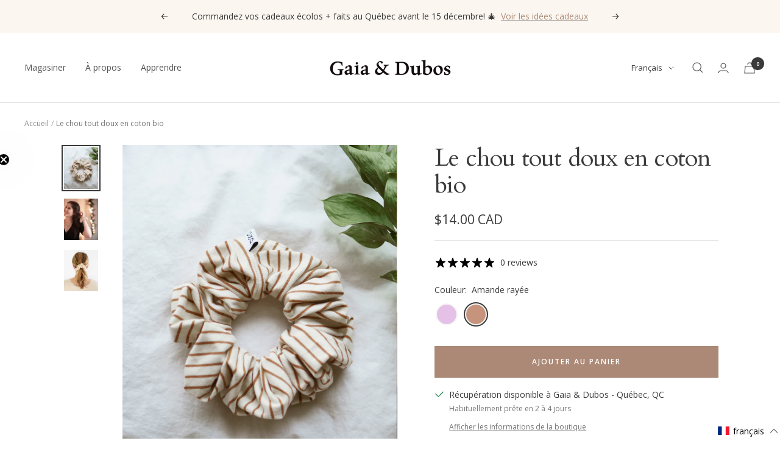

--- FILE ---
content_type: text/html; charset=utf-8
request_url: https://www.gaiaetdubos.com/products/le-chou-tout-doux-en-coton-bio?variant=43912998322393
body_size: 63744
content:
<!doctype html><html class="no-js" lang="fr" dir="ltr">
  <head>
    <meta charset="utf-8">
    <meta name="viewport" content="width=device-width, initial-scale=1.0, height=device-height, minimum-scale=1.0, maximum-scale=1.0">
    <meta name="theme-color" content="#ffffff">

    <title>Le chou tout doux en coton bio - Fait au Québec</title><meta name="description" content="Vêtements écoresponsables faits au Québec. En chignon ou en bracelet, vous ferez tourner toutes les têtes avec ce somptueux chou en coton bio lilas ou rayé. En plus, nos chouchous sont divinement volumineux et dotés d&#39;un élastique ultra robuste pour une chevelure qui tiendra en place toute la journée! Fabriqué au Québec avec du coton biologique certifié."><link rel="canonical" href="https://www.gaiaetdubos.com/products/le-chou-tout-doux-en-coton-bio"><link rel="shortcut icon" href="//www.gaiaetdubos.com/cdn/shop/files/Favicon_72ce8360-0d57-4c49-b97b-d2ed9009f7c0_96x96.png?v=1642125867" type="image/png"><link rel="preconnect" href="https://cdn.shopify.com">
    <link rel="dns-prefetch" href="https://productreviews.shopifycdn.com">
    <link rel="dns-prefetch" href="https://www.google-analytics.com"><link rel="preconnect" href="https://fonts.shopifycdn.com" crossorigin><link rel="preload" as="style" href="//www.gaiaetdubos.com/cdn/shop/t/20/assets/theme.css?v=93885119946818824861748100749">
    <link rel="preload" as="script" href="//www.gaiaetdubos.com/cdn/shop/t/20/assets/vendor.js?v=31715688253868339281748100750">
    <link rel="preload" as="script" href="//www.gaiaetdubos.com/cdn/shop/t/20/assets/theme.js?v=140107202318975428871748100750"><link rel="preload" as="fetch" href="/products/le-chou-tout-doux-en-coton-bio.js" crossorigin>
      <link rel="preload" as="image" imagesizes="(max-width: 999px) calc(100vw - 48px), 640px" imagesrcset="//www.gaiaetdubos.com/cdn/shop/files/CHOU-AMANDE-1-INSTA_400x.jpg?v=1737026686 400w, //www.gaiaetdubos.com/cdn/shop/files/CHOU-AMANDE-1-INSTA_500x.jpg?v=1737026686 500w, //www.gaiaetdubos.com/cdn/shop/files/CHOU-AMANDE-1-INSTA_600x.jpg?v=1737026686 600w, //www.gaiaetdubos.com/cdn/shop/files/CHOU-AMANDE-1-INSTA_700x.jpg?v=1737026686 700w, //www.gaiaetdubos.com/cdn/shop/files/CHOU-AMANDE-1-INSTA_800x.jpg?v=1737026686 800w, //www.gaiaetdubos.com/cdn/shop/files/CHOU-AMANDE-1-INSTA_900x.jpg?v=1737026686 900w, //www.gaiaetdubos.com/cdn/shop/files/CHOU-AMANDE-1-INSTA_1000x.jpg?v=1737026686 1000w, //www.gaiaetdubos.com/cdn/shop/files/CHOU-AMANDE-1-INSTA_1080x.jpg?v=1737026686 1080w
"><link rel="preload" as="script" href="//www.gaiaetdubos.com/cdn/shop/t/20/assets/flickity.js?v=7371222024733052561748100746"><meta property="og:type" content="product">
  <meta property="og:title" content="Le chou tout doux en coton bio">
  <meta property="product:price:amount" content="14.00">
  <meta property="product:price:currency" content="CAD"><meta property="og:image" content="http://www.gaiaetdubos.com/cdn/shop/files/CHOU-LILAS-1-INSTA.jpg?v=1685569686">
  <meta property="og:image:secure_url" content="https://www.gaiaetdubos.com/cdn/shop/files/CHOU-LILAS-1-INSTA.jpg?v=1685569686">
  <meta property="og:image:width" content="1080">
  <meta property="og:image:height" content="1320"><meta property="og:description" content="Vêtements écoresponsables faits au Québec. En chignon ou en bracelet, vous ferez tourner toutes les têtes avec ce somptueux chou en coton bio lilas ou rayé. En plus, nos chouchous sont divinement volumineux et dotés d&#39;un élastique ultra robuste pour une chevelure qui tiendra en place toute la journée! Fabriqué au Québec avec du coton biologique certifié."><meta property="og:url" content="https://www.gaiaetdubos.com/products/le-chou-tout-doux-en-coton-bio">
<meta property="og:site_name" content="Gaia &amp; Dubos"><meta name="twitter:card" content="summary"><meta name="twitter:title" content="Le chou tout doux en coton bio">
  <meta name="twitter:description" content="Retours 60 jours simples et gratuits au Canada.
En savoir plus
 
Je sais. Comment résister? 🙈
En chignon ou en bracelet, vous ferez tourner toutes les têtes avec ce somptueux chou en coton bio.
En plus, nos chouchous  sont divinement volumineux et dotés d&#39;un élastique ultra robuste pour une chevelure qui tiendra en place toute la journée!
Fabriqué au Québec avec du coton biologique certifié. 
"><meta name="twitter:image" content="https://www.gaiaetdubos.com/cdn/shop/files/CHOU-LILAS-1-INSTA_1200x1200_crop_center.jpg?v=1685569686">
  <meta name="twitter:image:alt" content="Chou lilas en coton biologique fait au Québec">
    
  <script type="application/ld+json">
  {
    "@context": "https://schema.org",
    "@type": "Product",
    "offers": [{
          "@type": "Offer",
          "name": "Lilas",
          "availability":"https://schema.org/InStock",
          "price": 14.0,
          "priceCurrency": "CAD",
          "priceValidUntil": "2026-02-08","sku": "CHOU-LILAS","url": "/products/le-chou-tout-doux-en-coton-bio?variant=43912998224089"
        },
{
          "@type": "Offer",
          "name": "Amande rayée",
          "availability":"https://schema.org/InStock",
          "price": 14.0,
          "priceCurrency": "CAD",
          "priceValidUntil": "2026-02-08","sku": "CHOU-AMANDE","url": "/products/le-chou-tout-doux-en-coton-bio?variant=43912998322393"
        }
],"aggregateRating": {
        "@type": "AggregateRating",
        "ratingValue": "5.0",
        "reviewCount": "4",
        "worstRating": "1.0",
        "bestRating": "5.0"
      },
    "brand": {
      "@type": "Brand",
      "name": "Gaia \u0026 Dubos"
    },
    "name": "Le chou tout doux en coton bio",
    "description": "Retours 60 jours simples et gratuits au Canada.\nEn savoir plus\n \nJe sais. Comment résister? 🙈\nEn chignon ou en bracelet, vous ferez tourner toutes les têtes avec ce somptueux chou en coton bio.\nEn plus, nos chouchous  sont divinement volumineux et dotés d'un élastique ultra robuste pour une chevelure qui tiendra en place toute la journée!\nFabriqué au Québec avec du coton biologique certifié. \n",
    "category": "Chouchous",
    "url": "/products/le-chou-tout-doux-en-coton-bio",
    "sku": "CHOU-AMANDE",
    "image": {
      "@type": "ImageObject",
      "url": "https://www.gaiaetdubos.com/cdn/shop/files/CHOU-LILAS-1-INSTA_1024x.jpg?v=1685569686",
      "image": "https://www.gaiaetdubos.com/cdn/shop/files/CHOU-LILAS-1-INSTA_1024x.jpg?v=1685569686",
      "name": "Chou lilas en coton biologique fait au Québec",
      "width": "1024",
      "height": "1024"
    }
  }
  </script>



  <script type="application/ld+json">
  {
    "@context": "https://schema.org",
    "@type": "BreadcrumbList",
  "itemListElement": [{
      "@type": "ListItem",
      "position": 1,
      "name": "Accueil",
      "item": "https://www.gaiaetdubos.com"
    },{
          "@type": "ListItem",
          "position": 2,
          "name": "Le chou tout doux en coton bio",
          "item": "https://www.gaiaetdubos.com/products/le-chou-tout-doux-en-coton-bio"
        }]
  }
  </script>

    <link rel="preload" href="//www.gaiaetdubos.com/cdn/fonts/cardo/cardo_n4.8d7bdd0369840597cbb62dc8a447619701d8d34a.woff2" as="font" type="font/woff2" crossorigin><link rel="preload" href="//www.gaiaetdubos.com/cdn/fonts/open_sans/opensans_n4.c32e4d4eca5273f6d4ee95ddf54b5bbb75fc9b61.woff2" as="font" type="font/woff2" crossorigin><style>
  /* Typography (heading) */
  @font-face {
  font-family: Cardo;
  font-weight: 400;
  font-style: normal;
  font-display: swap;
  src: url("//www.gaiaetdubos.com/cdn/fonts/cardo/cardo_n4.8d7bdd0369840597cbb62dc8a447619701d8d34a.woff2") format("woff2"),
       url("//www.gaiaetdubos.com/cdn/fonts/cardo/cardo_n4.23b63d1eff80cb5da813c4cccb6427058253ce24.woff") format("woff");
}

@font-face {
  font-family: Cardo;
  font-weight: 400;
  font-style: italic;
  font-display: swap;
  src: url("//www.gaiaetdubos.com/cdn/fonts/cardo/cardo_i4.0e32d2e32a36e77888e9a063b238f6034ace33a8.woff2") format("woff2"),
       url("//www.gaiaetdubos.com/cdn/fonts/cardo/cardo_i4.40eb4278c959c5ae2eecf636849faa186b42d298.woff") format("woff");
}

/* Typography (body) */
  @font-face {
  font-family: "Open Sans";
  font-weight: 400;
  font-style: normal;
  font-display: swap;
  src: url("//www.gaiaetdubos.com/cdn/fonts/open_sans/opensans_n4.c32e4d4eca5273f6d4ee95ddf54b5bbb75fc9b61.woff2") format("woff2"),
       url("//www.gaiaetdubos.com/cdn/fonts/open_sans/opensans_n4.5f3406f8d94162b37bfa232b486ac93ee892406d.woff") format("woff");
}

@font-face {
  font-family: "Open Sans";
  font-weight: 400;
  font-style: italic;
  font-display: swap;
  src: url("//www.gaiaetdubos.com/cdn/fonts/open_sans/opensans_i4.6f1d45f7a46916cc95c694aab32ecbf7509cbf33.woff2") format("woff2"),
       url("//www.gaiaetdubos.com/cdn/fonts/open_sans/opensans_i4.4efaa52d5a57aa9a57c1556cc2b7465d18839daa.woff") format("woff");
}

@font-face {
  font-family: "Open Sans";
  font-weight: 600;
  font-style: normal;
  font-display: swap;
  src: url("//www.gaiaetdubos.com/cdn/fonts/open_sans/opensans_n6.15aeff3c913c3fe570c19cdfeed14ce10d09fb08.woff2") format("woff2"),
       url("//www.gaiaetdubos.com/cdn/fonts/open_sans/opensans_n6.14bef14c75f8837a87f70ce22013cb146ee3e9f3.woff") format("woff");
}

@font-face {
  font-family: "Open Sans";
  font-weight: 600;
  font-style: italic;
  font-display: swap;
  src: url("//www.gaiaetdubos.com/cdn/fonts/open_sans/opensans_i6.828bbc1b99433eacd7d50c9f0c1bfe16f27b89a3.woff2") format("woff2"),
       url("//www.gaiaetdubos.com/cdn/fonts/open_sans/opensans_i6.a79e1402e2bbd56b8069014f43ff9c422c30d057.woff") format("woff");
}

:root {--heading-color: 58, 58, 58;
    --text-color: 58, 58, 58;
    --background: 255, 255, 255;
    --secondary-background: 251, 246, 240;
    --border-color: 225, 225, 225;
    --border-color-darker: 176, 176, 176;
    --success-color: 81, 81, 81;
    --success-background: 220, 220, 220;
    --error-color: 222, 132, 132;
    --error-background: 253, 246, 246;
    --primary-button-background: 172, 137, 118;
    --primary-button-text-color: 255, 255, 255;
    --secondary-button-background: 198, 166, 148;
    --secondary-button-text-color: 255, 255, 255;
    --product-star-rating: 34, 34, 34;
    --product-on-sale-accent: 226, 172, 165;
    --product-sold-out-accent: 81, 81, 81;
    --product-custom-label-background: 150, 150, 150;
    --product-custom-label-text-color: 0, 0, 0;
    --product-custom-label-2-background: 150, 150, 150;
    --product-custom-label-2-text-color: 0, 0, 0;
    --product-low-stock-text-color: 226, 172, 165;
    --product-in-stock-text-color: 87, 118, 111;
    --loading-bar-background: 58, 58, 58;

    /* We duplicate some "base" colors as root colors, which is useful to use on drawer elements or popover without. Those should not be overridden to avoid issues */
    --root-heading-color: 58, 58, 58;
    --root-text-color: 58, 58, 58;
    --root-background: 255, 255, 255;
    --root-border-color: 225, 225, 225;
    --root-primary-button-background: 172, 137, 118;
    --root-primary-button-text-color: 255, 255, 255;

    --base-font-size: 14px;
    --heading-font-family: Cardo, serif;
    --heading-font-weight: 400;
    --heading-font-style: normal;
    --heading-text-transform: normal;
    --text-font-family: "Open Sans", sans-serif;
    --text-font-weight: 400;
    --text-font-style: normal;
    --text-font-bold-weight: 600;

    /* Typography (font size) */
    --heading-xxsmall-font-size: 11px;
    --heading-xsmall-font-size: 11px;
    --heading-small-font-size: 13px;
    --heading-large-font-size: 40px;
    --heading-h1-font-size: 40px;
    --heading-h2-font-size: 32px;
    --heading-h3-font-size: 28px;
    --heading-h4-font-size: 26px;
    --heading-h5-font-size: 22px;
    --heading-h6-font-size: 18px;

    /* Control the look and feel of the theme by changing radius of various elements */
    --button-border-radius: 0px;
    --block-border-radius: 0px;
    --block-border-radius-reduced: 0px;
    --color-swatch-border-radius: 100%;

    /* Button size */
    --button-height: 48px;
    --button-small-height: 40px;

    /* Form related */
    --form-input-field-height: 48px;
    --form-input-gap: 16px;
    --form-submit-margin: 24px;

    /* Product listing related variables */
    --product-list-block-spacing: 32px;

    /* Video related */
    --play-button-background: 255, 255, 255;
    --play-button-arrow: 58, 58, 58;

    /* RTL support */
    --transform-logical-flip: 1;
    --transform-origin-start: left;
    --transform-origin-end: right;

    /* Other */
    --zoom-cursor-svg-url: url(//www.gaiaetdubos.com/cdn/shop/t/20/assets/zoom-cursor.svg?v=6816294649934479881748100772);
    --arrow-right-svg-url: url(//www.gaiaetdubos.com/cdn/shop/t/20/assets/arrow-right.svg?v=134278467488784523951748100772);
    --arrow-left-svg-url: url(//www.gaiaetdubos.com/cdn/shop/t/20/assets/arrow-left.svg?v=23773152692001392751748100772);

    /* Some useful variables that we can reuse in our CSS. Some explanation are needed for some of them:
       - container-max-width-minus-gutters: represents the container max width without the edge gutters
       - container-outer-width: considering the screen width, represent all the space outside the container
       - container-outer-margin: same as container-outer-width but get set to 0 inside a container
       - container-inner-width: the effective space inside the container (minus gutters)
       - grid-column-width: represents the width of a single column of the grid
       - vertical-breather: this is a variable that defines the global "spacing" between sections, and inside the section
                            to create some "breath" and minimum spacing
     */
    --container-max-width: 1600px;
    --container-gutter: 24px;
    --container-max-width-minus-gutters: calc(var(--container-max-width) - (var(--container-gutter)) * 2);
    --container-outer-width: max(calc((100vw - var(--container-max-width-minus-gutters)) / 2), var(--container-gutter));
    --container-outer-margin: var(--container-outer-width);
    --container-inner-width: calc(100vw - var(--container-outer-width) * 2);

    --grid-column-count: 10;
    --grid-gap: 24px;
    --grid-column-width: calc((100vw - var(--container-outer-width) * 2 - var(--grid-gap) * (var(--grid-column-count) - 1)) / var(--grid-column-count));

    --vertical-breather: 28px;
    --vertical-breather-tight: 28px;

    /* Shopify related variables */
    --payment-terms-background-color: #ffffff;
  }

  @media screen and (min-width: 741px) {
    :root {
      --container-gutter: 40px;
      --grid-column-count: 20;
      --vertical-breather: 40px;
      --vertical-breather-tight: 40px;

      /* Typography (font size) */
      --heading-xsmall-font-size: 13px;
      --heading-small-font-size: 14px;
      --heading-large-font-size: 58px;
      --heading-h1-font-size: 58px;
      --heading-h2-font-size: 44px;
      --heading-h3-font-size: 36px;
      --heading-h4-font-size: 28px;
      --heading-h5-font-size: 22px;
      --heading-h6-font-size: 20px;

      /* Form related */
      --form-input-field-height: 52px;
      --form-submit-margin: 32px;

      /* Button size */
      --button-height: 52px;
      --button-small-height: 44px;
    }
  }

  @media screen and (min-width: 1200px) {
    :root {
      --vertical-breather: 48px;
      --vertical-breather-tight: 48px;
      --product-list-block-spacing: 48px;

      /* Typography */
      --heading-large-font-size: 72px;
      --heading-h1-font-size: 62px;
      --heading-h2-font-size: 54px;
      --heading-h3-font-size: 40px;
      --heading-h4-font-size: 34px;
      --heading-h5-font-size: 26px;
      --heading-h6-font-size: 18px;
    }
  }

  @media screen and (min-width: 1600px) {
    :root {
      --vertical-breather: 48px;
      --vertical-breather-tight: 48px;
    }
  }
</style>
    <script>
  // This allows to expose several variables to the global scope, to be used in scripts
  window.themeVariables = {
    settings: {
      direction: "ltr",
      pageType: "product",
      cartCount: 0,
      moneyFormat: "${{amount}}",
      moneyWithCurrencyFormat: "${{amount}} CAD",
      showVendor: false,
      discountMode: "saving",
      currencyCodeEnabled: true,
      searchMode: "product,article,page,collection",
      searchUnavailableProducts: "last",
      cartType: "drawer",
      cartCurrency: "CAD",
      mobileZoomFactor: 2.5
    },

    routes: {
      host: "www.gaiaetdubos.com",
      rootUrl: "\/",
      rootUrlWithoutSlash: '',
      cartUrl: "\/cart",
      cartAddUrl: "\/cart\/add",
      cartChangeUrl: "\/cart\/change",
      searchUrl: "\/search",
      predictiveSearchUrl: "\/search\/suggest",
      productRecommendationsUrl: "\/recommendations\/products"
    },

    strings: {
      accessibilityDelete: "Supprimer",
      accessibilityClose: "Fermer",
      collectionSoldOut: "Epuisé",
      collectionDiscount: "Economisez @savings@",
      productSalePrice: "Prix de vente",
      productRegularPrice: "Prix normal",
      productFormUnavailable: "Indisponible",
      productFormSoldOut: "Indisponible",
      productFormPreOrder: "Pre-commander",
      productFormAddToCart: "Ajouter au panier",
      searchNoResults: "Aucun résultat n\u0026#39;a été retourné.",
      searchNewSearch: "Nouvelle recherche",
      searchProducts: "Produits",
      searchArticles: "Blog",
      searchPages: "Pages",
      searchCollections: "Collections",
      cartViewCart: "Voir panier",
      cartItemAdded: "Produit ajouté à votre panier !",
      cartItemAddedShort: "Ajouté au panier !",
      cartAddOrderNote: "Ajouter une note",
      cartEditOrderNote: "Modifier la note",
      shippingEstimatorNoResults: "Désolé, nous ne livrons pas à votre destination.",
      shippingEstimatorOneResult: "Il y a un frais d\u0026#39;envoi pour votre adresse :",
      shippingEstimatorMultipleResults: "Il y a plusieurs frais d\u0026#39;envoi pour votre adresse :",
      shippingEstimatorError: "Une ou plusieurs erreurs se sont produites lors de la récupération des frais d\u0026#39;envoi :"
    },

    libs: {
      flickity: "\/\/www.gaiaetdubos.com\/cdn\/shop\/t\/20\/assets\/flickity.js?v=7371222024733052561748100746",
      photoswipe: "\/\/www.gaiaetdubos.com\/cdn\/shop\/t\/20\/assets\/photoswipe.js?v=132268647426145925301748100749",
      qrCode: "\/\/www.gaiaetdubos.com\/cdn\/shopifycloud\/storefront\/assets\/themes_support\/vendor\/qrcode-3f2b403b.js"
    },

    breakpoints: {
      phone: 'screen and (max-width: 740px)',
      tablet: 'screen and (min-width: 741px) and (max-width: 999px)',
      tabletAndUp: 'screen and (min-width: 741px)',
      pocket: 'screen and (max-width: 999px)',
      lap: 'screen and (min-width: 1000px) and (max-width: 1199px)',
      lapAndUp: 'screen and (min-width: 1000px)',
      desktop: 'screen and (min-width: 1200px)',
      wide: 'screen and (min-width: 1400px)'
    }
  };

  if ('noModule' in HTMLScriptElement.prototype) {
    // Old browsers (like IE) that does not support module will be considered as if not executing JS at all
    document.documentElement.className = document.documentElement.className.replace('no-js', 'js');

    requestAnimationFrame(() => {
      const viewportHeight = (window.visualViewport ? window.visualViewport.height : document.documentElement.clientHeight);
      document.documentElement.style.setProperty('--window-height',viewportHeight + 'px');
    });
  }// We save the product ID in local storage to be eventually used for recently viewed section
    try {
      const items = JSON.parse(localStorage.getItem('theme:recently-viewed-products') || '[]');

      // We check if the current product already exists, and if it does not, we add it at the start
      if (!items.includes(8170613637337)) {
        items.unshift(8170613637337);
      }

      localStorage.setItem('theme:recently-viewed-products', JSON.stringify(items.slice(0, 20)));
    } catch (e) {
      // Safari in private mode does not allow setting item, we silently fail
    }</script>

    <link rel="stylesheet" href="//www.gaiaetdubos.com/cdn/shop/t/20/assets/theme.css?v=93885119946818824861748100749">

    <script src="//www.gaiaetdubos.com/cdn/shop/t/20/assets/vendor.js?v=31715688253868339281748100750" defer></script>
    <script src="//www.gaiaetdubos.com/cdn/shop/t/20/assets/theme.js?v=140107202318975428871748100750" defer></script>
    <script src="//www.gaiaetdubos.com/cdn/shop/t/20/assets/custom.js?v=167639537848865775061748100745" defer></script>

    <script>window.performance && window.performance.mark && window.performance.mark('shopify.content_for_header.start');</script><meta name="google-site-verification" content="s_7Xk6XGSIoBgR8INxM0JTOT7QJvc2B1uuD0c6gkekA">
<meta id="shopify-digital-wallet" name="shopify-digital-wallet" content="/9516198/digital_wallets/dialog">
<meta name="shopify-checkout-api-token" content="86954a838ab63960c16bc438c533c828">
<meta id="in-context-paypal-metadata" data-shop-id="9516198" data-venmo-supported="false" data-environment="production" data-locale="fr_FR" data-paypal-v4="true" data-currency="CAD">
<link rel="alternate" hreflang="x-default" href="https://www.gaiaetdubos.com/products/le-chou-tout-doux-en-coton-bio">
<link rel="alternate" hreflang="fr" href="https://www.gaiaetdubos.com/products/le-chou-tout-doux-en-coton-bio">
<link rel="alternate" hreflang="en" href="https://www.gaiaetdubos.com/en/products/le-chou-tout-doux-en-coton-bio">
<link rel="alternate" type="application/json+oembed" href="https://www.gaiaetdubos.com/products/le-chou-tout-doux-en-coton-bio.oembed">
<script async="async" src="/checkouts/internal/preloads.js?locale=fr-CA"></script>
<link rel="preconnect" href="https://shop.app" crossorigin="anonymous">
<script async="async" src="https://shop.app/checkouts/internal/preloads.js?locale=fr-CA&shop_id=9516198" crossorigin="anonymous"></script>
<script id="apple-pay-shop-capabilities" type="application/json">{"shopId":9516198,"countryCode":"CA","currencyCode":"CAD","merchantCapabilities":["supports3DS"],"merchantId":"gid:\/\/shopify\/Shop\/9516198","merchantName":"Gaia \u0026 Dubos","requiredBillingContactFields":["postalAddress","email","phone"],"requiredShippingContactFields":["postalAddress","email","phone"],"shippingType":"shipping","supportedNetworks":["visa","masterCard","amex","discover","interac","jcb"],"total":{"type":"pending","label":"Gaia \u0026 Dubos","amount":"1.00"},"shopifyPaymentsEnabled":true,"supportsSubscriptions":true}</script>
<script id="shopify-features" type="application/json">{"accessToken":"86954a838ab63960c16bc438c533c828","betas":["rich-media-storefront-analytics"],"domain":"www.gaiaetdubos.com","predictiveSearch":true,"shopId":9516198,"locale":"fr"}</script>
<script>var Shopify = Shopify || {};
Shopify.shop = "leonie-dl.myshopify.com";
Shopify.locale = "fr";
Shopify.currency = {"active":"CAD","rate":"1.0"};
Shopify.country = "CA";
Shopify.theme = {"name":"Back up publié en attendant -Installments message","id":150376710361,"schema_name":"Focal","schema_version":"8.5.2","theme_store_id":714,"role":"main"};
Shopify.theme.handle = "null";
Shopify.theme.style = {"id":null,"handle":null};
Shopify.cdnHost = "www.gaiaetdubos.com/cdn";
Shopify.routes = Shopify.routes || {};
Shopify.routes.root = "/";</script>
<script type="module">!function(o){(o.Shopify=o.Shopify||{}).modules=!0}(window);</script>
<script>!function(o){function n(){var o=[];function n(){o.push(Array.prototype.slice.apply(arguments))}return n.q=o,n}var t=o.Shopify=o.Shopify||{};t.loadFeatures=n(),t.autoloadFeatures=n()}(window);</script>
<script>
  window.ShopifyPay = window.ShopifyPay || {};
  window.ShopifyPay.apiHost = "shop.app\/pay";
  window.ShopifyPay.redirectState = null;
</script>
<script id="shop-js-analytics" type="application/json">{"pageType":"product"}</script>
<script defer="defer" async type="module" src="//www.gaiaetdubos.com/cdn/shopifycloud/shop-js/modules/v2/client.init-shop-cart-sync_CfnabTz1.fr.esm.js"></script>
<script defer="defer" async type="module" src="//www.gaiaetdubos.com/cdn/shopifycloud/shop-js/modules/v2/chunk.common_1HJ87NEU.esm.js"></script>
<script defer="defer" async type="module" src="//www.gaiaetdubos.com/cdn/shopifycloud/shop-js/modules/v2/chunk.modal_BHK_cQfO.esm.js"></script>
<script type="module">
  await import("//www.gaiaetdubos.com/cdn/shopifycloud/shop-js/modules/v2/client.init-shop-cart-sync_CfnabTz1.fr.esm.js");
await import("//www.gaiaetdubos.com/cdn/shopifycloud/shop-js/modules/v2/chunk.common_1HJ87NEU.esm.js");
await import("//www.gaiaetdubos.com/cdn/shopifycloud/shop-js/modules/v2/chunk.modal_BHK_cQfO.esm.js");

  window.Shopify.SignInWithShop?.initShopCartSync?.({"fedCMEnabled":true,"windoidEnabled":true});

</script>
<script>
  window.Shopify = window.Shopify || {};
  if (!window.Shopify.featureAssets) window.Shopify.featureAssets = {};
  window.Shopify.featureAssets['shop-js'] = {"shop-cart-sync":["modules/v2/client.shop-cart-sync_CJ9J03TB.fr.esm.js","modules/v2/chunk.common_1HJ87NEU.esm.js","modules/v2/chunk.modal_BHK_cQfO.esm.js"],"init-fed-cm":["modules/v2/client.init-fed-cm_DrLuZvAY.fr.esm.js","modules/v2/chunk.common_1HJ87NEU.esm.js","modules/v2/chunk.modal_BHK_cQfO.esm.js"],"shop-toast-manager":["modules/v2/client.shop-toast-manager_Bou6hV8m.fr.esm.js","modules/v2/chunk.common_1HJ87NEU.esm.js","modules/v2/chunk.modal_BHK_cQfO.esm.js"],"init-shop-cart-sync":["modules/v2/client.init-shop-cart-sync_CfnabTz1.fr.esm.js","modules/v2/chunk.common_1HJ87NEU.esm.js","modules/v2/chunk.modal_BHK_cQfO.esm.js"],"shop-button":["modules/v2/client.shop-button_B0rdi3gj.fr.esm.js","modules/v2/chunk.common_1HJ87NEU.esm.js","modules/v2/chunk.modal_BHK_cQfO.esm.js"],"init-windoid":["modules/v2/client.init-windoid_DoIbpnLP.fr.esm.js","modules/v2/chunk.common_1HJ87NEU.esm.js","modules/v2/chunk.modal_BHK_cQfO.esm.js"],"shop-cash-offers":["modules/v2/client.shop-cash-offers_PjPz4eBO.fr.esm.js","modules/v2/chunk.common_1HJ87NEU.esm.js","modules/v2/chunk.modal_BHK_cQfO.esm.js"],"pay-button":["modules/v2/client.pay-button_BNubdV5Y.fr.esm.js","modules/v2/chunk.common_1HJ87NEU.esm.js","modules/v2/chunk.modal_BHK_cQfO.esm.js"],"init-customer-accounts":["modules/v2/client.init-customer-accounts_DjJKqY88.fr.esm.js","modules/v2/client.shop-login-button_CU7S3YVC.fr.esm.js","modules/v2/chunk.common_1HJ87NEU.esm.js","modules/v2/chunk.modal_BHK_cQfO.esm.js"],"avatar":["modules/v2/client.avatar_BTnouDA3.fr.esm.js"],"checkout-modal":["modules/v2/client.checkout-modal_DHIFh2jD.fr.esm.js","modules/v2/chunk.common_1HJ87NEU.esm.js","modules/v2/chunk.modal_BHK_cQfO.esm.js"],"init-shop-for-new-customer-accounts":["modules/v2/client.init-shop-for-new-customer-accounts_CChb7f5q.fr.esm.js","modules/v2/client.shop-login-button_CU7S3YVC.fr.esm.js","modules/v2/chunk.common_1HJ87NEU.esm.js","modules/v2/chunk.modal_BHK_cQfO.esm.js"],"init-customer-accounts-sign-up":["modules/v2/client.init-customer-accounts-sign-up_B2jRZs6O.fr.esm.js","modules/v2/client.shop-login-button_CU7S3YVC.fr.esm.js","modules/v2/chunk.common_1HJ87NEU.esm.js","modules/v2/chunk.modal_BHK_cQfO.esm.js"],"init-shop-email-lookup-coordinator":["modules/v2/client.init-shop-email-lookup-coordinator_DuS0AyCe.fr.esm.js","modules/v2/chunk.common_1HJ87NEU.esm.js","modules/v2/chunk.modal_BHK_cQfO.esm.js"],"shop-follow-button":["modules/v2/client.shop-follow-button_CCmvXPjD.fr.esm.js","modules/v2/chunk.common_1HJ87NEU.esm.js","modules/v2/chunk.modal_BHK_cQfO.esm.js"],"shop-login-button":["modules/v2/client.shop-login-button_CU7S3YVC.fr.esm.js","modules/v2/chunk.common_1HJ87NEU.esm.js","modules/v2/chunk.modal_BHK_cQfO.esm.js"],"shop-login":["modules/v2/client.shop-login_Dp4teCL2.fr.esm.js","modules/v2/chunk.common_1HJ87NEU.esm.js","modules/v2/chunk.modal_BHK_cQfO.esm.js"],"lead-capture":["modules/v2/client.lead-capture_dUd1iojI.fr.esm.js","modules/v2/chunk.common_1HJ87NEU.esm.js","modules/v2/chunk.modal_BHK_cQfO.esm.js"],"payment-terms":["modules/v2/client.payment-terms_Cl0kKGvx.fr.esm.js","modules/v2/chunk.common_1HJ87NEU.esm.js","modules/v2/chunk.modal_BHK_cQfO.esm.js"]};
</script>
<script>(function() {
  var isLoaded = false;
  function asyncLoad() {
    if (isLoaded) return;
    isLoaded = true;
    var urls = ["https:\/\/static.returngo.ai\/master.returngo.ai\/returngo.min.js?shop=leonie-dl.myshopify.com","\/\/cdn.shopify.com\/proxy\/9ad294dbe7be73a9a24785f61114b1954035c2bfc89bd98c589e709d8a4aecc4\/d2xrtfsb9f45pw.cloudfront.net\/scripttag\/bixgrow-track.js?shop=leonie-dl.myshopify.com\u0026sp-cache-control=cHVibGljLCBtYXgtYWdlPTkwMA","https:\/\/reconvert-cdn.com\/assets\/js\/reconvert_script_tags.mini.js?scid=ZTNBZkp0NWUrdEdOWTZSVUNMZ2JEZz09\u0026shop=leonie-dl.myshopify.com"];
    for (var i = 0; i < urls.length; i++) {
      var s = document.createElement('script');
      s.type = 'text/javascript';
      s.async = true;
      s.src = urls[i];
      var x = document.getElementsByTagName('script')[0];
      x.parentNode.insertBefore(s, x);
    }
  };
  if(window.attachEvent) {
    window.attachEvent('onload', asyncLoad);
  } else {
    window.addEventListener('load', asyncLoad, false);
  }
})();</script>
<script id="__st">var __st={"a":9516198,"offset":-18000,"reqid":"f8cd50a5-0971-411c-888d-a0d7ba9530f3-1769685347","pageurl":"www.gaiaetdubos.com\/products\/le-chou-tout-doux-en-coton-bio?variant=43912998322393","u":"00b672134342","p":"product","rtyp":"product","rid":8170613637337};</script>
<script>window.ShopifyPaypalV4VisibilityTracking = true;</script>
<script id="captcha-bootstrap">!function(){'use strict';const t='contact',e='account',n='new_comment',o=[[t,t],['blogs',n],['comments',n],[t,'customer']],c=[[e,'customer_login'],[e,'guest_login'],[e,'recover_customer_password'],[e,'create_customer']],r=t=>t.map((([t,e])=>`form[action*='/${t}']:not([data-nocaptcha='true']) input[name='form_type'][value='${e}']`)).join(','),a=t=>()=>t?[...document.querySelectorAll(t)].map((t=>t.form)):[];function s(){const t=[...o],e=r(t);return a(e)}const i='password',u='form_key',d=['recaptcha-v3-token','g-recaptcha-response','h-captcha-response',i],f=()=>{try{return window.sessionStorage}catch{return}},m='__shopify_v',_=t=>t.elements[u];function p(t,e,n=!1){try{const o=window.sessionStorage,c=JSON.parse(o.getItem(e)),{data:r}=function(t){const{data:e,action:n}=t;return t[m]||n?{data:e,action:n}:{data:t,action:n}}(c);for(const[e,n]of Object.entries(r))t.elements[e]&&(t.elements[e].value=n);n&&o.removeItem(e)}catch(o){console.error('form repopulation failed',{error:o})}}const l='form_type',E='cptcha';function T(t){t.dataset[E]=!0}const w=window,h=w.document,L='Shopify',v='ce_forms',y='captcha';let A=!1;((t,e)=>{const n=(g='f06e6c50-85a8-45c8-87d0-21a2b65856fe',I='https://cdn.shopify.com/shopifycloud/storefront-forms-hcaptcha/ce_storefront_forms_captcha_hcaptcha.v1.5.2.iife.js',D={infoText:'Protégé par hCaptcha',privacyText:'Confidentialité',termsText:'Conditions'},(t,e,n)=>{const o=w[L][v],c=o.bindForm;if(c)return c(t,g,e,D).then(n);var r;o.q.push([[t,g,e,D],n]),r=I,A||(h.body.append(Object.assign(h.createElement('script'),{id:'captcha-provider',async:!0,src:r})),A=!0)});var g,I,D;w[L]=w[L]||{},w[L][v]=w[L][v]||{},w[L][v].q=[],w[L][y]=w[L][y]||{},w[L][y].protect=function(t,e){n(t,void 0,e),T(t)},Object.freeze(w[L][y]),function(t,e,n,w,h,L){const[v,y,A,g]=function(t,e,n){const i=e?o:[],u=t?c:[],d=[...i,...u],f=r(d),m=r(i),_=r(d.filter((([t,e])=>n.includes(e))));return[a(f),a(m),a(_),s()]}(w,h,L),I=t=>{const e=t.target;return e instanceof HTMLFormElement?e:e&&e.form},D=t=>v().includes(t);t.addEventListener('submit',(t=>{const e=I(t);if(!e)return;const n=D(e)&&!e.dataset.hcaptchaBound&&!e.dataset.recaptchaBound,o=_(e),c=g().includes(e)&&(!o||!o.value);(n||c)&&t.preventDefault(),c&&!n&&(function(t){try{if(!f())return;!function(t){const e=f();if(!e)return;const n=_(t);if(!n)return;const o=n.value;o&&e.removeItem(o)}(t);const e=Array.from(Array(32),(()=>Math.random().toString(36)[2])).join('');!function(t,e){_(t)||t.append(Object.assign(document.createElement('input'),{type:'hidden',name:u})),t.elements[u].value=e}(t,e),function(t,e){const n=f();if(!n)return;const o=[...t.querySelectorAll(`input[type='${i}']`)].map((({name:t})=>t)),c=[...d,...o],r={};for(const[a,s]of new FormData(t).entries())c.includes(a)||(r[a]=s);n.setItem(e,JSON.stringify({[m]:1,action:t.action,data:r}))}(t,e)}catch(e){console.error('failed to persist form',e)}}(e),e.submit())}));const S=(t,e)=>{t&&!t.dataset[E]&&(n(t,e.some((e=>e===t))),T(t))};for(const o of['focusin','change'])t.addEventListener(o,(t=>{const e=I(t);D(e)&&S(e,y())}));const B=e.get('form_key'),M=e.get(l),P=B&&M;t.addEventListener('DOMContentLoaded',(()=>{const t=y();if(P)for(const e of t)e.elements[l].value===M&&p(e,B);[...new Set([...A(),...v().filter((t=>'true'===t.dataset.shopifyCaptcha))])].forEach((e=>S(e,t)))}))}(h,new URLSearchParams(w.location.search),n,t,e,['guest_login'])})(!0,!0)}();</script>
<script integrity="sha256-4kQ18oKyAcykRKYeNunJcIwy7WH5gtpwJnB7kiuLZ1E=" data-source-attribution="shopify.loadfeatures" defer="defer" src="//www.gaiaetdubos.com/cdn/shopifycloud/storefront/assets/storefront/load_feature-a0a9edcb.js" crossorigin="anonymous"></script>
<script crossorigin="anonymous" defer="defer" src="//www.gaiaetdubos.com/cdn/shopifycloud/storefront/assets/shopify_pay/storefront-65b4c6d7.js?v=20250812"></script>
<script data-source-attribution="shopify.dynamic_checkout.dynamic.init">var Shopify=Shopify||{};Shopify.PaymentButton=Shopify.PaymentButton||{isStorefrontPortableWallets:!0,init:function(){window.Shopify.PaymentButton.init=function(){};var t=document.createElement("script");t.src="https://www.gaiaetdubos.com/cdn/shopifycloud/portable-wallets/latest/portable-wallets.fr.js",t.type="module",document.head.appendChild(t)}};
</script>
<script data-source-attribution="shopify.dynamic_checkout.buyer_consent">
  function portableWalletsHideBuyerConsent(e){var t=document.getElementById("shopify-buyer-consent"),n=document.getElementById("shopify-subscription-policy-button");t&&n&&(t.classList.add("hidden"),t.setAttribute("aria-hidden","true"),n.removeEventListener("click",e))}function portableWalletsShowBuyerConsent(e){var t=document.getElementById("shopify-buyer-consent"),n=document.getElementById("shopify-subscription-policy-button");t&&n&&(t.classList.remove("hidden"),t.removeAttribute("aria-hidden"),n.addEventListener("click",e))}window.Shopify?.PaymentButton&&(window.Shopify.PaymentButton.hideBuyerConsent=portableWalletsHideBuyerConsent,window.Shopify.PaymentButton.showBuyerConsent=portableWalletsShowBuyerConsent);
</script>
<script data-source-attribution="shopify.dynamic_checkout.cart.bootstrap">document.addEventListener("DOMContentLoaded",(function(){function t(){return document.querySelector("shopify-accelerated-checkout-cart, shopify-accelerated-checkout")}if(t())Shopify.PaymentButton.init();else{new MutationObserver((function(e,n){t()&&(Shopify.PaymentButton.init(),n.disconnect())})).observe(document.body,{childList:!0,subtree:!0})}}));
</script>
<script id='scb4127' type='text/javascript' async='' src='https://www.gaiaetdubos.com/cdn/shopifycloud/privacy-banner/storefront-banner.js'></script><link id="shopify-accelerated-checkout-styles" rel="stylesheet" media="screen" href="https://www.gaiaetdubos.com/cdn/shopifycloud/portable-wallets/latest/accelerated-checkout-backwards-compat.css" crossorigin="anonymous">
<style id="shopify-accelerated-checkout-cart">
        #shopify-buyer-consent {
  margin-top: 1em;
  display: inline-block;
  width: 100%;
}

#shopify-buyer-consent.hidden {
  display: none;
}

#shopify-subscription-policy-button {
  background: none;
  border: none;
  padding: 0;
  text-decoration: underline;
  font-size: inherit;
  cursor: pointer;
}

#shopify-subscription-policy-button::before {
  box-shadow: none;
}

      </style>

<script>window.performance && window.performance.mark && window.performance.mark('shopify.content_for_header.end');</script>

<style>
  a {
color: #515151;
}
</style>
  <!-- BEGIN app block: shopify://apps/klaviyo-email-marketing-sms/blocks/klaviyo-onsite-embed/2632fe16-c075-4321-a88b-50b567f42507 -->












  <script async src="https://static.klaviyo.com/onsite/js/XwbBnD/klaviyo.js?company_id=XwbBnD"></script>
  <script>!function(){if(!window.klaviyo){window._klOnsite=window._klOnsite||[];try{window.klaviyo=new Proxy({},{get:function(n,i){return"push"===i?function(){var n;(n=window._klOnsite).push.apply(n,arguments)}:function(){for(var n=arguments.length,o=new Array(n),w=0;w<n;w++)o[w]=arguments[w];var t="function"==typeof o[o.length-1]?o.pop():void 0,e=new Promise((function(n){window._klOnsite.push([i].concat(o,[function(i){t&&t(i),n(i)}]))}));return e}}})}catch(n){window.klaviyo=window.klaviyo||[],window.klaviyo.push=function(){var n;(n=window._klOnsite).push.apply(n,arguments)}}}}();</script>

  
    <script id="viewed_product">
      if (item == null) {
        var _learnq = _learnq || [];

        var MetafieldReviews = null
        var MetafieldYotpoRating = null
        var MetafieldYotpoCount = null
        var MetafieldLooxRating = null
        var MetafieldLooxCount = null
        var okendoProduct = null
        var okendoProductReviewCount = null
        var okendoProductReviewAverageValue = null
        try {
          // The following fields are used for Customer Hub recently viewed in order to add reviews.
          // This information is not part of __kla_viewed. Instead, it is part of __kla_viewed_reviewed_items
          MetafieldReviews = {"rating":{"scale_min":"1.0","scale_max":"5.0","value":"5.0"},"rating_count":4};
          MetafieldYotpoRating = null
          MetafieldYotpoCount = null
          MetafieldLooxRating = null
          MetafieldLooxCount = null

          okendoProduct = null
          // If the okendo metafield is not legacy, it will error, which then requires the new json formatted data
          if (okendoProduct && 'error' in okendoProduct) {
            okendoProduct = null
          }
          okendoProductReviewCount = okendoProduct ? okendoProduct.reviewCount : null
          okendoProductReviewAverageValue = okendoProduct ? okendoProduct.reviewAverageValue : null
        } catch (error) {
          console.error('Error in Klaviyo onsite reviews tracking:', error);
        }

        var item = {
          Name: "Le chou tout doux en coton bio",
          ProductID: 8170613637337,
          Categories: ["Les essentiels du cocooning","Les essentiels 👌🏻 Faits au Québec, pensés pour durer","Les plus populaires","Nos accessoires faits au Québec à partir de nos retailles de tissus","Nos chouchous faits à partir de retailles de tissu","Nos idées cadeaux locales et responsables 🎁","Pour celles en télétravail. Chic du haut, mou du bas.","Pour le printemps et l'été 🌷","Vêtements en coton biologique certifié 🌿","Vêtements en fibres naturelles","Vêtements en tissus véganes","Vêtements faits au Québec avec des tissus écoresponsables 💙"],
          ImageURL: "https://www.gaiaetdubos.com/cdn/shop/files/CHOU-LILAS-1-INSTA_grande.jpg?v=1685569686",
          URL: "https://www.gaiaetdubos.com/products/le-chou-tout-doux-en-coton-bio",
          Brand: "Gaia \u0026 Dubos",
          Price: "$14.00",
          Value: "14.00",
          CompareAtPrice: "$14.00"
        };
        _learnq.push(['track', 'Viewed Product', item]);
        _learnq.push(['trackViewedItem', {
          Title: item.Name,
          ItemId: item.ProductID,
          Categories: item.Categories,
          ImageUrl: item.ImageURL,
          Url: item.URL,
          Metadata: {
            Brand: item.Brand,
            Price: item.Price,
            Value: item.Value,
            CompareAtPrice: item.CompareAtPrice
          },
          metafields:{
            reviews: MetafieldReviews,
            yotpo:{
              rating: MetafieldYotpoRating,
              count: MetafieldYotpoCount,
            },
            loox:{
              rating: MetafieldLooxRating,
              count: MetafieldLooxCount,
            },
            okendo: {
              rating: okendoProductReviewAverageValue,
              count: okendoProductReviewCount,
            }
          }
        }]);
      }
    </script>
  




  <script>
    window.klaviyoReviewsProductDesignMode = false
  </script>







<!-- END app block --><script src="https://cdn.shopify.com/extensions/019be3fb-70a1-7565-8409-0029e6d6306c/preorderfrontend-176/assets/globo.preorder.min.js" type="text/javascript" defer="defer"></script>
<link href="https://monorail-edge.shopifysvc.com" rel="dns-prefetch">
<script>(function(){if ("sendBeacon" in navigator && "performance" in window) {try {var session_token_from_headers = performance.getEntriesByType('navigation')[0].serverTiming.find(x => x.name == '_s').description;} catch {var session_token_from_headers = undefined;}var session_cookie_matches = document.cookie.match(/_shopify_s=([^;]*)/);var session_token_from_cookie = session_cookie_matches && session_cookie_matches.length === 2 ? session_cookie_matches[1] : "";var session_token = session_token_from_headers || session_token_from_cookie || "";function handle_abandonment_event(e) {var entries = performance.getEntries().filter(function(entry) {return /monorail-edge.shopifysvc.com/.test(entry.name);});if (!window.abandonment_tracked && entries.length === 0) {window.abandonment_tracked = true;var currentMs = Date.now();var navigation_start = performance.timing.navigationStart;var payload = {shop_id: 9516198,url: window.location.href,navigation_start,duration: currentMs - navigation_start,session_token,page_type: "product"};window.navigator.sendBeacon("https://monorail-edge.shopifysvc.com/v1/produce", JSON.stringify({schema_id: "online_store_buyer_site_abandonment/1.1",payload: payload,metadata: {event_created_at_ms: currentMs,event_sent_at_ms: currentMs}}));}}window.addEventListener('pagehide', handle_abandonment_event);}}());</script>
<script id="web-pixels-manager-setup">(function e(e,d,r,n,o){if(void 0===o&&(o={}),!Boolean(null===(a=null===(i=window.Shopify)||void 0===i?void 0:i.analytics)||void 0===a?void 0:a.replayQueue)){var i,a;window.Shopify=window.Shopify||{};var t=window.Shopify;t.analytics=t.analytics||{};var s=t.analytics;s.replayQueue=[],s.publish=function(e,d,r){return s.replayQueue.push([e,d,r]),!0};try{self.performance.mark("wpm:start")}catch(e){}var l=function(){var e={modern:/Edge?\/(1{2}[4-9]|1[2-9]\d|[2-9]\d{2}|\d{4,})\.\d+(\.\d+|)|Firefox\/(1{2}[4-9]|1[2-9]\d|[2-9]\d{2}|\d{4,})\.\d+(\.\d+|)|Chrom(ium|e)\/(9{2}|\d{3,})\.\d+(\.\d+|)|(Maci|X1{2}).+ Version\/(15\.\d+|(1[6-9]|[2-9]\d|\d{3,})\.\d+)([,.]\d+|)( \(\w+\)|)( Mobile\/\w+|) Safari\/|Chrome.+OPR\/(9{2}|\d{3,})\.\d+\.\d+|(CPU[ +]OS|iPhone[ +]OS|CPU[ +]iPhone|CPU IPhone OS|CPU iPad OS)[ +]+(15[._]\d+|(1[6-9]|[2-9]\d|\d{3,})[._]\d+)([._]\d+|)|Android:?[ /-](13[3-9]|1[4-9]\d|[2-9]\d{2}|\d{4,})(\.\d+|)(\.\d+|)|Android.+Firefox\/(13[5-9]|1[4-9]\d|[2-9]\d{2}|\d{4,})\.\d+(\.\d+|)|Android.+Chrom(ium|e)\/(13[3-9]|1[4-9]\d|[2-9]\d{2}|\d{4,})\.\d+(\.\d+|)|SamsungBrowser\/([2-9]\d|\d{3,})\.\d+/,legacy:/Edge?\/(1[6-9]|[2-9]\d|\d{3,})\.\d+(\.\d+|)|Firefox\/(5[4-9]|[6-9]\d|\d{3,})\.\d+(\.\d+|)|Chrom(ium|e)\/(5[1-9]|[6-9]\d|\d{3,})\.\d+(\.\d+|)([\d.]+$|.*Safari\/(?![\d.]+ Edge\/[\d.]+$))|(Maci|X1{2}).+ Version\/(10\.\d+|(1[1-9]|[2-9]\d|\d{3,})\.\d+)([,.]\d+|)( \(\w+\)|)( Mobile\/\w+|) Safari\/|Chrome.+OPR\/(3[89]|[4-9]\d|\d{3,})\.\d+\.\d+|(CPU[ +]OS|iPhone[ +]OS|CPU[ +]iPhone|CPU IPhone OS|CPU iPad OS)[ +]+(10[._]\d+|(1[1-9]|[2-9]\d|\d{3,})[._]\d+)([._]\d+|)|Android:?[ /-](13[3-9]|1[4-9]\d|[2-9]\d{2}|\d{4,})(\.\d+|)(\.\d+|)|Mobile Safari.+OPR\/([89]\d|\d{3,})\.\d+\.\d+|Android.+Firefox\/(13[5-9]|1[4-9]\d|[2-9]\d{2}|\d{4,})\.\d+(\.\d+|)|Android.+Chrom(ium|e)\/(13[3-9]|1[4-9]\d|[2-9]\d{2}|\d{4,})\.\d+(\.\d+|)|Android.+(UC? ?Browser|UCWEB|U3)[ /]?(15\.([5-9]|\d{2,})|(1[6-9]|[2-9]\d|\d{3,})\.\d+)\.\d+|SamsungBrowser\/(5\.\d+|([6-9]|\d{2,})\.\d+)|Android.+MQ{2}Browser\/(14(\.(9|\d{2,})|)|(1[5-9]|[2-9]\d|\d{3,})(\.\d+|))(\.\d+|)|K[Aa][Ii]OS\/(3\.\d+|([4-9]|\d{2,})\.\d+)(\.\d+|)/},d=e.modern,r=e.legacy,n=navigator.userAgent;return n.match(d)?"modern":n.match(r)?"legacy":"unknown"}(),u="modern"===l?"modern":"legacy",c=(null!=n?n:{modern:"",legacy:""})[u],f=function(e){return[e.baseUrl,"/wpm","/b",e.hashVersion,"modern"===e.buildTarget?"m":"l",".js"].join("")}({baseUrl:d,hashVersion:r,buildTarget:u}),m=function(e){var d=e.version,r=e.bundleTarget,n=e.surface,o=e.pageUrl,i=e.monorailEndpoint;return{emit:function(e){var a=e.status,t=e.errorMsg,s=(new Date).getTime(),l=JSON.stringify({metadata:{event_sent_at_ms:s},events:[{schema_id:"web_pixels_manager_load/3.1",payload:{version:d,bundle_target:r,page_url:o,status:a,surface:n,error_msg:t},metadata:{event_created_at_ms:s}}]});if(!i)return console&&console.warn&&console.warn("[Web Pixels Manager] No Monorail endpoint provided, skipping logging."),!1;try{return self.navigator.sendBeacon.bind(self.navigator)(i,l)}catch(e){}var u=new XMLHttpRequest;try{return u.open("POST",i,!0),u.setRequestHeader("Content-Type","text/plain"),u.send(l),!0}catch(e){return console&&console.warn&&console.warn("[Web Pixels Manager] Got an unhandled error while logging to Monorail."),!1}}}}({version:r,bundleTarget:l,surface:e.surface,pageUrl:self.location.href,monorailEndpoint:e.monorailEndpoint});try{o.browserTarget=l,function(e){var d=e.src,r=e.async,n=void 0===r||r,o=e.onload,i=e.onerror,a=e.sri,t=e.scriptDataAttributes,s=void 0===t?{}:t,l=document.createElement("script"),u=document.querySelector("head"),c=document.querySelector("body");if(l.async=n,l.src=d,a&&(l.integrity=a,l.crossOrigin="anonymous"),s)for(var f in s)if(Object.prototype.hasOwnProperty.call(s,f))try{l.dataset[f]=s[f]}catch(e){}if(o&&l.addEventListener("load",o),i&&l.addEventListener("error",i),u)u.appendChild(l);else{if(!c)throw new Error("Did not find a head or body element to append the script");c.appendChild(l)}}({src:f,async:!0,onload:function(){if(!function(){var e,d;return Boolean(null===(d=null===(e=window.Shopify)||void 0===e?void 0:e.analytics)||void 0===d?void 0:d.initialized)}()){var d=window.webPixelsManager.init(e)||void 0;if(d){var r=window.Shopify.analytics;r.replayQueue.forEach((function(e){var r=e[0],n=e[1],o=e[2];d.publishCustomEvent(r,n,o)})),r.replayQueue=[],r.publish=d.publishCustomEvent,r.visitor=d.visitor,r.initialized=!0}}},onerror:function(){return m.emit({status:"failed",errorMsg:"".concat(f," has failed to load")})},sri:function(e){var d=/^sha384-[A-Za-z0-9+/=]+$/;return"string"==typeof e&&d.test(e)}(c)?c:"",scriptDataAttributes:o}),m.emit({status:"loading"})}catch(e){m.emit({status:"failed",errorMsg:(null==e?void 0:e.message)||"Unknown error"})}}})({shopId: 9516198,storefrontBaseUrl: "https://www.gaiaetdubos.com",extensionsBaseUrl: "https://extensions.shopifycdn.com/cdn/shopifycloud/web-pixels-manager",monorailEndpoint: "https://monorail-edge.shopifysvc.com/unstable/produce_batch",surface: "storefront-renderer",enabledBetaFlags: ["2dca8a86"],webPixelsConfigList: [{"id":"1580925145","configuration":"{\"accountID\":\"XwbBnD\",\"webPixelConfig\":\"eyJlbmFibGVBZGRlZFRvQ2FydEV2ZW50cyI6IHRydWV9\"}","eventPayloadVersion":"v1","runtimeContext":"STRICT","scriptVersion":"524f6c1ee37bacdca7657a665bdca589","type":"APP","apiClientId":123074,"privacyPurposes":["ANALYTICS","MARKETING"],"dataSharingAdjustments":{"protectedCustomerApprovalScopes":["read_customer_address","read_customer_email","read_customer_name","read_customer_personal_data","read_customer_phone"]}},{"id":"1526431961","configuration":"{\"config\":\"{\\\"google_tag_ids\\\":[\\\"G-HRLV7H86N3\\\",\\\"GT-MK5QSW3K\\\"],\\\"target_country\\\":\\\"ZZ\\\",\\\"gtag_events\\\":[{\\\"type\\\":\\\"search\\\",\\\"action_label\\\":\\\"G-HRLV7H86N3\\\"},{\\\"type\\\":\\\"begin_checkout\\\",\\\"action_label\\\":\\\"G-HRLV7H86N3\\\"},{\\\"type\\\":\\\"view_item\\\",\\\"action_label\\\":[\\\"G-HRLV7H86N3\\\",\\\"MC-4HNJ8CHB0G\\\"]},{\\\"type\\\":\\\"purchase\\\",\\\"action_label\\\":[\\\"G-HRLV7H86N3\\\",\\\"MC-4HNJ8CHB0G\\\"]},{\\\"type\\\":\\\"page_view\\\",\\\"action_label\\\":[\\\"G-HRLV7H86N3\\\",\\\"MC-4HNJ8CHB0G\\\"]},{\\\"type\\\":\\\"add_payment_info\\\",\\\"action_label\\\":\\\"G-HRLV7H86N3\\\"},{\\\"type\\\":\\\"add_to_cart\\\",\\\"action_label\\\":\\\"G-HRLV7H86N3\\\"}],\\\"enable_monitoring_mode\\\":false}\"}","eventPayloadVersion":"v1","runtimeContext":"OPEN","scriptVersion":"b2a88bafab3e21179ed38636efcd8a93","type":"APP","apiClientId":1780363,"privacyPurposes":[],"dataSharingAdjustments":{"protectedCustomerApprovalScopes":["read_customer_address","read_customer_email","read_customer_name","read_customer_personal_data","read_customer_phone"]}},{"id":"911179993","configuration":"{\"shopId\":\"1274\"}","eventPayloadVersion":"v1","runtimeContext":"STRICT","scriptVersion":"e46595b10fdc5e1674d5c89a8c843bb3","type":"APP","apiClientId":5443297,"privacyPurposes":["ANALYTICS","MARKETING","SALE_OF_DATA"],"dataSharingAdjustments":{"protectedCustomerApprovalScopes":["read_customer_address","read_customer_email","read_customer_name","read_customer_personal_data","read_customer_phone"]}},{"id":"835322073","configuration":"{\"tagID\":\"2614289888679\"}","eventPayloadVersion":"v1","runtimeContext":"STRICT","scriptVersion":"18031546ee651571ed29edbe71a3550b","type":"APP","apiClientId":3009811,"privacyPurposes":["ANALYTICS","MARKETING","SALE_OF_DATA"],"dataSharingAdjustments":{"protectedCustomerApprovalScopes":["read_customer_address","read_customer_email","read_customer_name","read_customer_personal_data","read_customer_phone"]}},{"id":"131989721","configuration":"{\"pixel_id\":\"1709799935958306\",\"pixel_type\":\"facebook_pixel\",\"metaapp_system_user_token\":\"-\"}","eventPayloadVersion":"v1","runtimeContext":"OPEN","scriptVersion":"ca16bc87fe92b6042fbaa3acc2fbdaa6","type":"APP","apiClientId":2329312,"privacyPurposes":["ANALYTICS","MARKETING","SALE_OF_DATA"],"dataSharingAdjustments":{"protectedCustomerApprovalScopes":["read_customer_address","read_customer_email","read_customer_name","read_customer_personal_data","read_customer_phone"]}},{"id":"71074009","eventPayloadVersion":"v1","runtimeContext":"LAX","scriptVersion":"1","type":"CUSTOM","privacyPurposes":["ANALYTICS"],"name":"Google Analytics tag (migrated)"},{"id":"shopify-app-pixel","configuration":"{}","eventPayloadVersion":"v1","runtimeContext":"STRICT","scriptVersion":"0450","apiClientId":"shopify-pixel","type":"APP","privacyPurposes":["ANALYTICS","MARKETING"]},{"id":"shopify-custom-pixel","eventPayloadVersion":"v1","runtimeContext":"LAX","scriptVersion":"0450","apiClientId":"shopify-pixel","type":"CUSTOM","privacyPurposes":["ANALYTICS","MARKETING"]}],isMerchantRequest: false,initData: {"shop":{"name":"Gaia \u0026 Dubos","paymentSettings":{"currencyCode":"CAD"},"myshopifyDomain":"leonie-dl.myshopify.com","countryCode":"CA","storefrontUrl":"https:\/\/www.gaiaetdubos.com"},"customer":null,"cart":null,"checkout":null,"productVariants":[{"price":{"amount":14.0,"currencyCode":"CAD"},"product":{"title":"Le chou tout doux en coton bio","vendor":"Gaia \u0026 Dubos","id":"8170613637337","untranslatedTitle":"Le chou tout doux en coton bio","url":"\/products\/le-chou-tout-doux-en-coton-bio","type":"Chouchous"},"id":"43912998224089","image":{"src":"\/\/www.gaiaetdubos.com\/cdn\/shop\/files\/CHOU-LILAS-1-INSTA.jpg?v=1685569686"},"sku":"CHOU-LILAS","title":"Lilas","untranslatedTitle":"Lilas"},{"price":{"amount":14.0,"currencyCode":"CAD"},"product":{"title":"Le chou tout doux en coton bio","vendor":"Gaia \u0026 Dubos","id":"8170613637337","untranslatedTitle":"Le chou tout doux en coton bio","url":"\/products\/le-chou-tout-doux-en-coton-bio","type":"Chouchous"},"id":"43912998322393","image":{"src":"\/\/www.gaiaetdubos.com\/cdn\/shop\/files\/CHOU-AMANDE-1-INSTA.jpg?v=1737026686"},"sku":"CHOU-AMANDE","title":"Amande rayée","untranslatedTitle":"Amande rayée"}],"purchasingCompany":null},},"https://www.gaiaetdubos.com/cdn","1d2a099fw23dfb22ep557258f5m7a2edbae",{"modern":"","legacy":""},{"shopId":"9516198","storefrontBaseUrl":"https:\/\/www.gaiaetdubos.com","extensionBaseUrl":"https:\/\/extensions.shopifycdn.com\/cdn\/shopifycloud\/web-pixels-manager","surface":"storefront-renderer","enabledBetaFlags":"[\"2dca8a86\"]","isMerchantRequest":"false","hashVersion":"1d2a099fw23dfb22ep557258f5m7a2edbae","publish":"custom","events":"[[\"page_viewed\",{}],[\"product_viewed\",{\"productVariant\":{\"price\":{\"amount\":14.0,\"currencyCode\":\"CAD\"},\"product\":{\"title\":\"Le chou tout doux en coton bio\",\"vendor\":\"Gaia \u0026 Dubos\",\"id\":\"8170613637337\",\"untranslatedTitle\":\"Le chou tout doux en coton bio\",\"url\":\"\/products\/le-chou-tout-doux-en-coton-bio\",\"type\":\"Chouchous\"},\"id\":\"43912998322393\",\"image\":{\"src\":\"\/\/www.gaiaetdubos.com\/cdn\/shop\/files\/CHOU-AMANDE-1-INSTA.jpg?v=1737026686\"},\"sku\":\"CHOU-AMANDE\",\"title\":\"Amande rayée\",\"untranslatedTitle\":\"Amande rayée\"}}]]"});</script><script>
  window.ShopifyAnalytics = window.ShopifyAnalytics || {};
  window.ShopifyAnalytics.meta = window.ShopifyAnalytics.meta || {};
  window.ShopifyAnalytics.meta.currency = 'CAD';
  var meta = {"product":{"id":8170613637337,"gid":"gid:\/\/shopify\/Product\/8170613637337","vendor":"Gaia \u0026 Dubos","type":"Chouchous","handle":"le-chou-tout-doux-en-coton-bio","variants":[{"id":43912998224089,"price":1400,"name":"Le chou tout doux en coton bio - Lilas","public_title":"Lilas","sku":"CHOU-LILAS"},{"id":43912998322393,"price":1400,"name":"Le chou tout doux en coton bio - Amande rayée","public_title":"Amande rayée","sku":"CHOU-AMANDE"}],"remote":false},"page":{"pageType":"product","resourceType":"product","resourceId":8170613637337,"requestId":"f8cd50a5-0971-411c-888d-a0d7ba9530f3-1769685347"}};
  for (var attr in meta) {
    window.ShopifyAnalytics.meta[attr] = meta[attr];
  }
</script>
<script class="analytics">
  (function () {
    var customDocumentWrite = function(content) {
      var jquery = null;

      if (window.jQuery) {
        jquery = window.jQuery;
      } else if (window.Checkout && window.Checkout.$) {
        jquery = window.Checkout.$;
      }

      if (jquery) {
        jquery('body').append(content);
      }
    };

    var hasLoggedConversion = function(token) {
      if (token) {
        return document.cookie.indexOf('loggedConversion=' + token) !== -1;
      }
      return false;
    }

    var setCookieIfConversion = function(token) {
      if (token) {
        var twoMonthsFromNow = new Date(Date.now());
        twoMonthsFromNow.setMonth(twoMonthsFromNow.getMonth() + 2);

        document.cookie = 'loggedConversion=' + token + '; expires=' + twoMonthsFromNow;
      }
    }

    var trekkie = window.ShopifyAnalytics.lib = window.trekkie = window.trekkie || [];
    if (trekkie.integrations) {
      return;
    }
    trekkie.methods = [
      'identify',
      'page',
      'ready',
      'track',
      'trackForm',
      'trackLink'
    ];
    trekkie.factory = function(method) {
      return function() {
        var args = Array.prototype.slice.call(arguments);
        args.unshift(method);
        trekkie.push(args);
        return trekkie;
      };
    };
    for (var i = 0; i < trekkie.methods.length; i++) {
      var key = trekkie.methods[i];
      trekkie[key] = trekkie.factory(key);
    }
    trekkie.load = function(config) {
      trekkie.config = config || {};
      trekkie.config.initialDocumentCookie = document.cookie;
      var first = document.getElementsByTagName('script')[0];
      var script = document.createElement('script');
      script.type = 'text/javascript';
      script.onerror = function(e) {
        var scriptFallback = document.createElement('script');
        scriptFallback.type = 'text/javascript';
        scriptFallback.onerror = function(error) {
                var Monorail = {
      produce: function produce(monorailDomain, schemaId, payload) {
        var currentMs = new Date().getTime();
        var event = {
          schema_id: schemaId,
          payload: payload,
          metadata: {
            event_created_at_ms: currentMs,
            event_sent_at_ms: currentMs
          }
        };
        return Monorail.sendRequest("https://" + monorailDomain + "/v1/produce", JSON.stringify(event));
      },
      sendRequest: function sendRequest(endpointUrl, payload) {
        // Try the sendBeacon API
        if (window && window.navigator && typeof window.navigator.sendBeacon === 'function' && typeof window.Blob === 'function' && !Monorail.isIos12()) {
          var blobData = new window.Blob([payload], {
            type: 'text/plain'
          });

          if (window.navigator.sendBeacon(endpointUrl, blobData)) {
            return true;
          } // sendBeacon was not successful

        } // XHR beacon

        var xhr = new XMLHttpRequest();

        try {
          xhr.open('POST', endpointUrl);
          xhr.setRequestHeader('Content-Type', 'text/plain');
          xhr.send(payload);
        } catch (e) {
          console.log(e);
        }

        return false;
      },
      isIos12: function isIos12() {
        return window.navigator.userAgent.lastIndexOf('iPhone; CPU iPhone OS 12_') !== -1 || window.navigator.userAgent.lastIndexOf('iPad; CPU OS 12_') !== -1;
      }
    };
    Monorail.produce('monorail-edge.shopifysvc.com',
      'trekkie_storefront_load_errors/1.1',
      {shop_id: 9516198,
      theme_id: 150376710361,
      app_name: "storefront",
      context_url: window.location.href,
      source_url: "//www.gaiaetdubos.com/cdn/s/trekkie.storefront.a804e9514e4efded663580eddd6991fcc12b5451.min.js"});

        };
        scriptFallback.async = true;
        scriptFallback.src = '//www.gaiaetdubos.com/cdn/s/trekkie.storefront.a804e9514e4efded663580eddd6991fcc12b5451.min.js';
        first.parentNode.insertBefore(scriptFallback, first);
      };
      script.async = true;
      script.src = '//www.gaiaetdubos.com/cdn/s/trekkie.storefront.a804e9514e4efded663580eddd6991fcc12b5451.min.js';
      first.parentNode.insertBefore(script, first);
    };
    trekkie.load(
      {"Trekkie":{"appName":"storefront","development":false,"defaultAttributes":{"shopId":9516198,"isMerchantRequest":null,"themeId":150376710361,"themeCityHash":"8033348572336167221","contentLanguage":"fr","currency":"CAD","eventMetadataId":"7b44de1e-8e2f-4fea-81f1-17d2f1924ce9"},"isServerSideCookieWritingEnabled":true,"monorailRegion":"shop_domain","enabledBetaFlags":["65f19447","b5387b81"]},"Session Attribution":{},"S2S":{"facebookCapiEnabled":true,"source":"trekkie-storefront-renderer","apiClientId":580111}}
    );

    var loaded = false;
    trekkie.ready(function() {
      if (loaded) return;
      loaded = true;

      window.ShopifyAnalytics.lib = window.trekkie;

      var originalDocumentWrite = document.write;
      document.write = customDocumentWrite;
      try { window.ShopifyAnalytics.merchantGoogleAnalytics.call(this); } catch(error) {};
      document.write = originalDocumentWrite;

      window.ShopifyAnalytics.lib.page(null,{"pageType":"product","resourceType":"product","resourceId":8170613637337,"requestId":"f8cd50a5-0971-411c-888d-a0d7ba9530f3-1769685347","shopifyEmitted":true});

      var match = window.location.pathname.match(/checkouts\/(.+)\/(thank_you|post_purchase)/)
      var token = match? match[1]: undefined;
      if (!hasLoggedConversion(token)) {
        setCookieIfConversion(token);
        window.ShopifyAnalytics.lib.track("Viewed Product",{"currency":"CAD","variantId":43912998322393,"productId":8170613637337,"productGid":"gid:\/\/shopify\/Product\/8170613637337","name":"Le chou tout doux en coton bio - Amande rayée","price":"14.00","sku":"CHOU-AMANDE","brand":"Gaia \u0026 Dubos","variant":"Amande rayée","category":"Chouchous","nonInteraction":true,"remote":false},undefined,undefined,{"shopifyEmitted":true});
      window.ShopifyAnalytics.lib.track("monorail:\/\/trekkie_storefront_viewed_product\/1.1",{"currency":"CAD","variantId":43912998322393,"productId":8170613637337,"productGid":"gid:\/\/shopify\/Product\/8170613637337","name":"Le chou tout doux en coton bio - Amande rayée","price":"14.00","sku":"CHOU-AMANDE","brand":"Gaia \u0026 Dubos","variant":"Amande rayée","category":"Chouchous","nonInteraction":true,"remote":false,"referer":"https:\/\/www.gaiaetdubos.com\/products\/le-chou-tout-doux-en-coton-bio?variant=43912998322393"});
      }
    });


        var eventsListenerScript = document.createElement('script');
        eventsListenerScript.async = true;
        eventsListenerScript.src = "//www.gaiaetdubos.com/cdn/shopifycloud/storefront/assets/shop_events_listener-3da45d37.js";
        document.getElementsByTagName('head')[0].appendChild(eventsListenerScript);

})();</script>
  <script>
  if (!window.ga || (window.ga && typeof window.ga !== 'function')) {
    window.ga = function ga() {
      (window.ga.q = window.ga.q || []).push(arguments);
      if (window.Shopify && window.Shopify.analytics && typeof window.Shopify.analytics.publish === 'function') {
        window.Shopify.analytics.publish("ga_stub_called", {}, {sendTo: "google_osp_migration"});
      }
      console.error("Shopify's Google Analytics stub called with:", Array.from(arguments), "\nSee https://help.shopify.com/manual/promoting-marketing/pixels/pixel-migration#google for more information.");
    };
    if (window.Shopify && window.Shopify.analytics && typeof window.Shopify.analytics.publish === 'function') {
      window.Shopify.analytics.publish("ga_stub_initialized", {}, {sendTo: "google_osp_migration"});
    }
  }
</script>
<script
  defer
  src="https://www.gaiaetdubos.com/cdn/shopifycloud/perf-kit/shopify-perf-kit-3.1.0.min.js"
  data-application="storefront-renderer"
  data-shop-id="9516198"
  data-render-region="gcp-us-central1"
  data-page-type="product"
  data-theme-instance-id="150376710361"
  data-theme-name="Focal"
  data-theme-version="8.5.2"
  data-monorail-region="shop_domain"
  data-resource-timing-sampling-rate="10"
  data-shs="true"
  data-shs-beacon="true"
  data-shs-export-with-fetch="true"
  data-shs-logs-sample-rate="1"
  data-shs-beacon-endpoint="https://www.gaiaetdubos.com/api/collect"
></script>
</head><body class="no-focus-outline " data-instant-allow-query-string id="le-chou-tout-doux-en-coton-bio-fait-au-quebec"><svg class="visually-hidden">
      <linearGradient id="rating-star-gradient-half">
        <stop offset="50%" stop-color="rgb(var(--product-star-rating))" />
        <stop offset="50%" stop-color="rgb(var(--product-star-rating))" stop-opacity="0.4" />
      </linearGradient>
    </svg>

    <a href="#main" class="visually-hidden skip-to-content">Passer au contenu</a>
    <loading-bar class="loading-bar"></loading-bar><div id="shopify-section-announcement-bar" class="shopify-section shopify-section--announcement-bar"><style>
  :root {
    --enable-sticky-announcement-bar: 1;
  }

  #shopify-section-announcement-bar {
    --heading-color: 58, 58, 58;
    --text-color: 58, 58, 58;
    --primary-button-background: 34, 34, 34;
    --primary-button-text-color: 255, 255, 255;
    --section-background: 251, 246, 240;
    z-index: 5; /* Make sure it goes over header */position: -webkit-sticky;
      position: sticky;top: 0;
  }

  @media screen and (min-width: 741px) {
    :root {
      --enable-sticky-announcement-bar: 1;
    }

    #shopify-section-announcement-bar {position: -webkit-sticky;
        position: sticky;}
  }
</style><section>
    <announcement-bar auto-play cycle-speed="8" class="announcement-bar announcement-bar--multiple"><button data-action="prev" class="tap-area tap-area--large">
          <span class="visually-hidden">Précédent</span>
          <svg fill="none" focusable="false" width="12" height="10" class="icon icon--nav-arrow-left-small  icon--direction-aware " viewBox="0 0 12 10">
        <path d="M12 5L2.25 5M2.25 5L6.15 9.16M2.25 5L6.15 0.840001" stroke="currentColor" stroke-width="1.2"></path>
      </svg>
        </button><div class="announcement-bar__list"><announcement-bar-item  has-content class="announcement-bar__item" ><div class="announcement-bar__message "><p>Commandez vos cadeaux écolos + faits au Québec avant le 15 décembre! 🎄 <button class="link" data-action="open-content">Voir les idées cadeaux</button></p></div><div hidden class="announcement-bar__content ">
                <div class="announcement-bar__content-overlay"></div>

                <div class="announcement-bar__content-overflow">
                  <div class="announcement-bar__content-inner">
                    <button type="button" class="announcement-bar__close-button tap-area" data-action="close-content">
                      <span class="visually-hidden">Fermer</span><svg focusable="false" width="14" height="14" class="icon icon--close   " viewBox="0 0 14 14">
        <path d="M13 13L1 1M13 1L1 13" stroke="currentColor" stroke-width="1.2" fill="none"></path>
      </svg></button><div class="announcement-bar__content-text-wrapper">
                        <div class="announcement-bar__content-text text-container"><h3 class="heading h5">Plus de 25 idées cadeaux</h3><p>Entièrement <strong>fabriquées au Québec</strong> avec des matériaux<strong> écoresponsables</strong>. </p><div class="button-wrapper">
                              <a href="/collections/idees-cadeaux" class="button button--primary">VOIR LES IDÉES CADEAUX</a>
                            </div></div>
                      </div></div>
                </div>
              </div></announcement-bar-item><announcement-bar-item hidden has-content class="announcement-bar__item" ><div class="announcement-bar__message "><p>Au Canada: livraison gratuite à l&#39;achat de 200$ et plus. Retours 60 jours GRATUITS. <button class="link" data-action="open-content">En savoir plus</button></p></div><div hidden class="announcement-bar__content ">
                <div class="announcement-bar__content-overlay"></div>

                <div class="announcement-bar__content-overflow">
                  <div class="announcement-bar__content-inner">
                    <button type="button" class="announcement-bar__close-button tap-area" data-action="close-content">
                      <span class="visually-hidden">Fermer</span><svg focusable="false" width="14" height="14" class="icon icon--close   " viewBox="0 0 14 14">
        <path d="M13 13L1 1M13 1L1 13" stroke="currentColor" stroke-width="1.2" fill="none"></path>
      </svg></button><div class="announcement-bar__content-text-wrapper">
                        <div class="announcement-bar__content-text text-container"><h3 class="heading h5">Laissez-vous séduire par nos politiques ultra flexibles!</h3><p>La livraison est <strong>gratuite au Canada sur toutes les commandes de 200$ </strong>et plus.</p><p>Les <strong>retours 60 jours </strong>au Canada<strong> </strong>sont ridiculement simples et gratuits, même sur les items en solde! </p><div class="button-wrapper">
                              <a href="/collections/shop" class="button button--primary">Magasinez local</a>
                            </div></div>
                      </div></div>
                </div>
              </div></announcement-bar-item></div><button data-action="next" class="tap-area tap-area--large">
          <span class="visually-hidden">Suivant</span>
          <svg fill="none" focusable="false" width="12" height="10" class="icon icon--nav-arrow-right-small  icon--direction-aware " viewBox="0 0 12 10">
        <path d="M-3.63679e-07 5L9.75 5M9.75 5L5.85 9.16M9.75 5L5.85 0.840001" stroke="currentColor" stroke-width="1.2"></path>
      </svg>
        </button></announcement-bar>
  </section>

  <script>
    document.documentElement.style.setProperty('--announcement-bar-height', document.getElementById('shopify-section-announcement-bar').clientHeight + 'px');
  </script></div><div id="shopify-section-popup" class="shopify-section shopify-section--popup"><style>
    [aria-controls="newsletter-popup"] {
      display: none; /* Allows to hide the toggle icon in the header if the section is disabled */
    }
  </style></div><div id="shopify-section-header" class="shopify-section shopify-section--header"><style>
  :root {
    --enable-sticky-header: 1;
    --enable-transparent-header: 0;
    --loading-bar-background: 58, 58, 58; /* Prevent the loading bar to be invisible */
  }

  #shopify-section-header {--header-background: 255, 255, 255;
    --header-text-color: 58, 58, 58;
    --header-border-color: 225, 225, 225;
    --reduce-header-padding: 1;position: -webkit-sticky;
      position: sticky;top: calc(var(--enable-sticky-announcement-bar) * var(--announcement-bar-height, 0px));
    z-index: 4;
  }#shopify-section-header .header__logo-image {
    max-width: 145px;
  }

  @media screen and (min-width: 741px) {
    #shopify-section-header .header__logo-image {
      max-width: 245px;
    }
  }

  @media screen and (min-width: 1200px) {}</style>

<store-header sticky  class="header header--bordered " role="banner"><div class="container">
    <div class="header__wrapper">
      <!-- LEFT PART -->
      <nav class="header__inline-navigation" role="navigation"><desktop-navigation>
  <ul class="header__linklist list--unstyled hidden-pocket hidden-lap" role="list"><li class="header__linklist-item has-dropdown" data-item-title="Magasiner">
        <a class="header__linklist-link link--animated" href="/collections/vetements-responsables" aria-controls="desktop-menu-1" aria-expanded="false">Magasiner</a><div hidden id="desktop-menu-1" class="mega-menu" >
              <div class="container">
                <div class="mega-menu__inner"><div class="mega-menu__columns-wrapper"><div class="mega-menu__column"><a href="/collections/vetements-responsables" class="mega-menu__title heading heading--small">Par type de vêtement</a><ul class="linklist list--unstyled" role="list"><li class="linklist__item">
                                  <a href="/collections/vetements-responsables" class="link--faded">Tous</a>
                                </li><li class="linklist__item">
                                  <a href="/collections/soldes" class="link--faded">✨ Jusqu'à 60%</a>
                                </li><li class="linklist__item">
                                  <a href="/collections/hauts-et-chemisiers" class="link--faded">Hauts et chemisiers</a>
                                </li><li class="linklist__item">
                                  <a href="/collections/robes-et-jupes" class="link--faded">Robes et jupes</a>
                                </li><li class="linklist__item">
                                  <a href="/collections/pantalons-et-shorts" class="link--faded">Pantalons et shorts</a>
                                </li><li class="linklist__item">
                                  <a href="/collections/vestons-et-manteaux" class="link--faded">Vestons et manteaux</a>
                                </li><li class="linklist__item">
                                  <a href="/collections/accessoires" class="link--faded">Accessoires</a>
                                </li><li class="linklist__item">
                                  <a href="/collections/pyjamas" class="link--faded">Pyjamas</a>
                                </li></ul></div><div class="mega-menu__column"><a href="/collections/vetements-responsables" class="mega-menu__title heading heading--small">Par fibre</a><ul class="linklist list--unstyled" role="list"><li class="linklist__item">
                                  <a href="/collections/coton-biologique" class="link--faded">Coton bio</a>
                                </li><li class="linklist__item">
                                  <a href="/collections/lin" class="link--faded">Lin</a>
                                </li><li class="linklist__item">
                                  <a href="/collections/fibres-recyclees" class="link--faded">Fibres recyclées</a>
                                </li><li class="linklist__item">
                                  <a href="/collections/soie-ethique" class="link--faded">Soie bio et éthique</a>
                                </li><li class="linklist__item">
                                  <a href="/collections/vetements-responsables/Laine-bio-et-%C3%A9thique" class="link--faded">Laine bio et éthique</a>
                                </li><li class="linklist__item">
                                  <a href="/collections/fibres-naturelles/Fibres-naturelles" class="link--faded">Fibres naturelles</a>
                                </li><li class="linklist__item">
                                  <a href="/collections/fibres-veganes/Fibres-v%C3%A9ganes" class="link--faded">Fibres véganes</a>
                                </li></ul></div><div class="mega-menu__column"><a href="/collections" class="mega-menu__title heading heading--small">Collections</a><ul class="linklist list--unstyled" role="list"><li class="linklist__item">
                                  <a href="/collections/les-essentiels" class="link--faded">Les essentiels</a>
                                </li><li class="linklist__item">
                                  <a href="/collections/automne" class="link--faded">Automne-hiver</a>
                                </li><li class="linklist__item">
                                  <a href="/collections/petits-bad-luckes" class="link--faded">Les petits bad luckés à 50%</a>
                                </li><li class="linklist__item">
                                  <a href="/collections/idees-cadeaux" class="link--faded">Idées cadeaux 🎁</a>
                                </li><li class="linklist__item">
                                  <a href="/collections/pyjamas" class="link--faded">Nos pyjamas</a>
                                </li><li class="linklist__item">
                                  <a href="/collections/unisexe" class="link--faded">Pour hommes</a>
                                </li><li class="linklist__item">
                                  <a href="/collections/soldes" class="link--faded">✨ SOLDES ✨ Jusqu'à 60%</a>
                                </li></ul></div></div><div class="mega-menu__images-wrapper "><a href="/collections/cocooning" class="mega-menu__image-push image-zoom"><div class="mega-menu__image-wrapper">
                    <img class="mega-menu__image" loading="lazy" sizes="240px" height="1500" width="1500" thumbnail-color="" alt="" src="//www.gaiaetdubos.com/cdn/shop/files/PY1-FLATLAY-SQUARE_720x.jpg?v=1636646576" srcset="//www.gaiaetdubos.com/cdn/shop/files/PY1-FLATLAY-SQUARE_240x.jpg?v=1636646576 240w, //www.gaiaetdubos.com/cdn/shop/files/PY1-FLATLAY-SQUARE_480x.jpg?v=1636646576 480w, //www.gaiaetdubos.com/cdn/shop/files/PY1-FLATLAY-SQUARE_720x.jpg?v=1636646576 720w">
                  </div><p class="mega-menu__heading heading heading--small">Cocooning</p><span class="mega-menu__text">Nos pyjamas en satin recyclé</span></a><a href="/collections/les-essentiels" class="mega-menu__image-push image-zoom"><div class="mega-menu__image-wrapper">
                    <img class="mega-menu__image" loading="lazy" sizes="240px" height="1500" width="1500" thumbnail-color="Vêtements pour femmes faits au Québec en coton biologique" alt="Vêtements pour femmes faits au Québec en coton biologique" src="//www.gaiaetdubos.com/cdn/shop/files/HA4-NOIR-1-SQUARE_720x.webp?v=1666260406" srcset="//www.gaiaetdubos.com/cdn/shop/files/HA4-NOIR-1-SQUARE_240x.webp?v=1666260406 240w, //www.gaiaetdubos.com/cdn/shop/files/HA4-NOIR-1-SQUARE_480x.webp?v=1666260406 480w, //www.gaiaetdubos.com/cdn/shop/files/HA4-NOIR-1-SQUARE_720x.webp?v=1666260406 720w">
                  </div><p class="mega-menu__heading heading heading--small">Les indémodables</p><span class="mega-menu__text">Vos préférés depuis nos tous débuts</span></a></div></div>
              </div>
            </div></li><li class="header__linklist-item has-dropdown" data-item-title="À propos">
        <a class="header__linklist-link link--animated" href="/pages/a-propos" aria-controls="desktop-menu-2" aria-expanded="false">À propos</a><div hidden id="desktop-menu-2" class="mega-menu" >
              <div class="container">
                <div class="mega-menu__inner"><div class="mega-menu__columns-wrapper"><div class="mega-menu__column"><a href="/pages/a-propos" class="mega-menu__title heading heading--small">À propos de Gaia & Dubos</a><ul class="linklist list--unstyled" role="list"><li class="linklist__item">
                                  <a href="/pages/a-propos" class="link--faded">Notre histoire</a>
                                </li><li class="linklist__item">
                                  <a href="/pages/pratiques-durables" class="link--faded">Nos pratiques durables</a>
                                </li></ul></div></div><div class="mega-menu__images-wrapper "><a href="/pages/pratiques-durables" class="mega-menu__image-push image-zoom"><div class="mega-menu__image-wrapper">
                    <img class="mega-menu__image" loading="lazy" sizes="240px" height="1500" width="1500" thumbnail-color="Robe en coton biologique jaune fabriquée au Québec" alt="Robe en coton biologique jaune fabriquée au Québec" src="//www.gaiaetdubos.com/cdn/shop/files/RO11-JAUNE-7-SQUARE_720x.jpg?v=1668205761" srcset="//www.gaiaetdubos.com/cdn/shop/files/RO11-JAUNE-7-SQUARE_240x.jpg?v=1668205761 240w, //www.gaiaetdubos.com/cdn/shop/files/RO11-JAUNE-7-SQUARE_480x.jpg?v=1668205761 480w, //www.gaiaetdubos.com/cdn/shop/files/RO11-JAUNE-7-SQUARE_720x.jpg?v=1668205761 720w">
                  </div><p class="mega-menu__heading heading heading--small">Nos matériaux</p><span class="mega-menu__text">Sublimes et écoresponsables</span></a></div></div>
              </div>
            </div></li><li class="header__linklist-item has-dropdown" data-item-title="Apprendre">
        <a class="header__linklist-link link--animated" href="/collections/cours-de-couture" aria-controls="desktop-menu-3" aria-expanded="false">Apprendre</a><div hidden id="desktop-menu-3" class="mega-menu" >
              <div class="container">
                <div class="mega-menu__inner"><div class="mega-menu__columns-wrapper"><div class="mega-menu__column"><a href="/collections/cours-de-couture" class="mega-menu__title heading heading--small">Tout savoir sur la mode responsable</a><ul class="linklist list--unstyled" role="list"><li class="linklist__item">
                                  <a href="/products/livre" class="link--faded">Notre livre 🌎 des MILLIERS de copies vendues</a>
                                </li><li class="linklist__item">
                                  <a href="/collections/cours-de-couture" class="link--faded">Apprenez à réparer vos vêtements</a>
                                </li><li class="linklist__item">
                                  <a href="/blogs/blogue-de-gaia-dubos" class="link--faded">Le blogue</a>
                                </li></ul></div></div><div class="mega-menu__images-wrapper "><a href="/collections/notre-livre" class="mega-menu__image-push image-zoom"><div class="mega-menu__image-wrapper">
                    <img class="mega-menu__image" loading="lazy" sizes="240px" height="1500" width="1500" thumbnail-color="" alt="" src="//www.gaiaetdubos.com/cdn/shop/files/LIVRE-COVER-2-FLATLAY-SQUARE_720x.jpg?v=1667334179" srcset="//www.gaiaetdubos.com/cdn/shop/files/LIVRE-COVER-2-FLATLAY-SQUARE_240x.jpg?v=1667334179 240w, //www.gaiaetdubos.com/cdn/shop/files/LIVRE-COVER-2-FLATLAY-SQUARE_480x.jpg?v=1667334179 480w, //www.gaiaetdubos.com/cdn/shop/files/LIVRE-COVER-2-FLATLAY-SQUARE_720x.jpg?v=1667334179 720w">
                  </div><p class="mega-menu__heading heading heading--small">Notre livre</p><span class="mega-menu__text">Pour tout savoir sur la mode responsable</span></a><a href="/collections/cours-de-couture" class="mega-menu__image-push image-zoom"><div class="mega-menu__image-wrapper">
                    <img class="mega-menu__image" loading="lazy" sizes="240px" height="1000" width="1000" thumbnail-color="" alt="" src="//www.gaiaetdubos.com/cdn/shop/files/COURS-MACHINE-FLATLAY-1-SQUARE_720x.jpg?v=1667334236" srcset="//www.gaiaetdubos.com/cdn/shop/files/COURS-MACHINE-FLATLAY-1-SQUARE_240x.jpg?v=1667334236 240w, //www.gaiaetdubos.com/cdn/shop/files/COURS-MACHINE-FLATLAY-1-SQUARE_480x.jpg?v=1667334236 480w, //www.gaiaetdubos.com/cdn/shop/files/COURS-MACHINE-FLATLAY-1-SQUARE_720x.jpg?v=1667334236 720w">
                  </div><p class="mega-menu__heading heading heading--small">Cours en ligne</p><span class="mega-menu__text">Apprenez à réparer vos vêtements</span></a></div></div>
              </div>
            </div></li></ul>
</desktop-navigation><div class="header__icon-list "><button is="toggle-button" class="header__icon-wrapper tap-area hidden-desk" aria-controls="mobile-menu-drawer" aria-expanded="false">
              <span class="visually-hidden">Navigation</span><svg focusable="false" width="18" height="14" class="icon icon--header-hamburger   " viewBox="0 0 18 14">
        <path d="M0 1h18M0 13h18H0zm0-6h18H0z" fill="none" stroke="currentColor" stroke-width="1.2"></path>
      </svg></button><a href="/search" is="toggle-link" class="header__icon-wrapper tap-area  hidden-desk" aria-controls="search-drawer" aria-expanded="false" aria-label="Recherche"><svg focusable="false" width="18" height="18" class="icon icon--header-search   " viewBox="0 0 18 18">
        <path d="M12.336 12.336c2.634-2.635 2.682-6.859.106-9.435-2.576-2.576-6.8-2.528-9.435.106C.373 5.642.325 9.866 2.901 12.442c2.576 2.576 6.8 2.528 9.435-.106zm0 0L17 17" fill="none" stroke="currentColor" stroke-width="1.2"></path>
      </svg></a>
        </div></nav>

      <!-- LOGO PART --><span class="header__logo"><a class="header__logo-link" href="/"><span class="visually-hidden">Gaia &amp; Dubos</span>
            <img class="header__logo-image" width="650" height="191" src="//www.gaiaetdubos.com/cdn/shop/files/vetements-faits-au-quebec-tissus-ecologiques_490x.png?v=1761128020" alt="Vêtements pour femmes faits au Québec avec des tissus écologiques"></a></span><!-- SECONDARY LINKS PART -->
      <div class="header__secondary-links"><form method="post" action="/localization" id="header-localization-form" accept-charset="UTF-8" class="header__cross-border hidden-pocket" enctype="multipart/form-data"><input type="hidden" name="form_type" value="localization" /><input type="hidden" name="utf8" value="✓" /><input type="hidden" name="_method" value="put" /><input type="hidden" name="return_to" value="/products/le-chou-tout-doux-en-coton-bio?variant=43912998322393" /><div class="popover-container">
                <input type="hidden" name="locale_code" value="fr">
                <span class="visually-hidden">Langue</span>

                <button type="button" is="toggle-button" class="popover-button text--small" aria-expanded="false" aria-controls="header-localization-form-locale">Français<svg focusable="false" width="9" height="6" class="icon icon--chevron icon--inline  " viewBox="0 0 12 8">
        <path fill="none" d="M1 1l5 5 5-5" stroke="currentColor" stroke-width="1.2"></path>
      </svg></button>

                <popover-content id="header-localization-form-locale" class="popover">
                  <span class="popover__overlay"></span>

                  <header class="popover__header">
                    <span class="popover__title heading h6">Langue</span>

                    <button type="button" class="popover__close-button tap-area tap-area--large" data-action="close" title="Fermer"><svg focusable="false" width="14" height="14" class="icon icon--close   " viewBox="0 0 14 14">
        <path d="M13 13L1 1M13 1L1 13" stroke="currentColor" stroke-width="1.2" fill="none"></path>
      </svg></button>
                  </header>

                  <div class="popover__content">
                    <div class="popover__choice-list"><button type="submit" name="locale_code" value="fr" class="popover__choice-item">
                          <span class="popover__choice-label" aria-current="true">Français</span>
                        </button><button type="submit" name="locale_code" value="en" class="popover__choice-item">
                          <span class="popover__choice-label" >English</span>
                        </button></div>
                  </div>
                </popover-content>
              </div></form><div class="header__icon-list"><button is="toggle-button" class="header__icon-wrapper tap-area hidden-phone " aria-controls="newsletter-popup" aria-expanded="false">
            <span class="visually-hidden">Newsletter</span><svg focusable="false" width="20" height="16" class="icon icon--header-email   " viewBox="0 0 20 16">
        <path d="M19 4l-9 5-9-5" fill="none" stroke="currentColor" stroke-width="1.2"></path>
        <path stroke="currentColor" fill="none" stroke-width="1.2" d="M1 1h18v14H1z"></path>
      </svg></button><a href="/search" is="toggle-link" class="header__icon-wrapper tap-area hidden-pocket hidden-lap " aria-label="Recherche" aria-controls="search-drawer" aria-expanded="false"><svg focusable="false" width="18" height="18" class="icon icon--header-search   " viewBox="0 0 18 18">
        <path d="M12.336 12.336c2.634-2.635 2.682-6.859.106-9.435-2.576-2.576-6.8-2.528-9.435.106C.373 5.642.325 9.866 2.901 12.442c2.576 2.576 6.8 2.528 9.435-.106zm0 0L17 17" fill="none" stroke="currentColor" stroke-width="1.2"></path>
      </svg></a><a href="/account/login" class="header__icon-wrapper tap-area hidden-phone " aria-label="Connexion"><svg focusable="false" width="18" height="17" class="icon icon--header-customer   " viewBox="0 0 18 17">
        <circle cx="9" cy="5" r="4" fill="none" stroke="currentColor" stroke-width="1.2" stroke-linejoin="round"></circle>
        <path d="M1 17v0a4 4 0 014-4h8a4 4 0 014 4v0" fill="none" stroke="currentColor" stroke-width="1.2"></path>
      </svg></a><a href="/cart" is="toggle-link" aria-controls="mini-cart" aria-expanded="false" class="header__icon-wrapper tap-area " aria-label="Panier" data-no-instant><svg focusable="false" width="20" height="19" class="icon icon--header-tote-bag   " viewBox="0 0 20 19">
        <path d="M3 7H17L18 18H2L3 7Z" fill="none" stroke="currentColor" stroke-width="1.2"></path>
        <path d="M13 4V4C13 2.34315 11.6569 1 10 1V1C8.34315 1 7 2.34315 7 4V4" fill="none" stroke="currentColor" stroke-width="1.2"></path>
      </svg><cart-count class="header__cart-count header__cart-count--floating bubble-count">0</cart-count>
          </a>
        </div></div>
    </div></div>
</store-header><cart-notification global hidden class="cart-notification "></cart-notification><mobile-navigation append-body id="mobile-menu-drawer" class="drawer drawer--from-left">
  <span class="drawer__overlay"></span>

  <div class="drawer__header drawer__header--shadowed">
    <button type="button" class="drawer__close-button drawer__close-button--block tap-area" data-action="close" title="Fermer"><svg focusable="false" width="14" height="14" class="icon icon--close   " viewBox="0 0 14 14">
        <path d="M13 13L1 1M13 1L1 13" stroke="currentColor" stroke-width="1.2" fill="none"></path>
      </svg></button>
  </div>

  <div class="drawer__content">
    <ul class="mobile-nav list--unstyled" role="list"><li class="mobile-nav__item" data-level="1"><button is="toggle-button" class="mobile-nav__link heading h5" aria-controls="mobile-menu-1" aria-expanded="false">Magasiner<span class="animated-plus"></span>
            </button>

            <collapsible-content id="mobile-menu-1" class="collapsible"><ul class="mobile-nav list--unstyled" role="list"><li class="mobile-nav__item" data-level="2"><button is="toggle-button" class="mobile-nav__link" aria-controls="mobile-menu-1-1" aria-expanded="false">Par type de vêtement<span class="animated-plus"></span>
                        </button>

                        <collapsible-content id="mobile-menu-1-1" class="collapsible">
                          <ul class="mobile-nav list--unstyled" role="list"><li class="mobile-nav__item" data-level="3">
                                <a href="/collections/vetements-responsables" class="mobile-nav__link">Tous</a>
                              </li><li class="mobile-nav__item" data-level="3">
                                <a href="/collections/soldes" class="mobile-nav__link">✨ Jusqu'à 60%</a>
                              </li><li class="mobile-nav__item" data-level="3">
                                <a href="/collections/hauts-et-chemisiers" class="mobile-nav__link">Hauts et chemisiers</a>
                              </li><li class="mobile-nav__item" data-level="3">
                                <a href="/collections/robes-et-jupes" class="mobile-nav__link">Robes et jupes</a>
                              </li><li class="mobile-nav__item" data-level="3">
                                <a href="/collections/pantalons-et-shorts" class="mobile-nav__link">Pantalons et shorts</a>
                              </li><li class="mobile-nav__item" data-level="3">
                                <a href="/collections/vestons-et-manteaux" class="mobile-nav__link">Vestons et manteaux</a>
                              </li><li class="mobile-nav__item" data-level="3">
                                <a href="/collections/accessoires" class="mobile-nav__link">Accessoires</a>
                              </li><li class="mobile-nav__item" data-level="3">
                                <a href="/collections/pyjamas" class="mobile-nav__link">Pyjamas</a>
                              </li></ul>
                        </collapsible-content></li><li class="mobile-nav__item" data-level="2"><button is="toggle-button" class="mobile-nav__link" aria-controls="mobile-menu-1-2" aria-expanded="false">Par fibre<span class="animated-plus"></span>
                        </button>

                        <collapsible-content id="mobile-menu-1-2" class="collapsible">
                          <ul class="mobile-nav list--unstyled" role="list"><li class="mobile-nav__item" data-level="3">
                                <a href="/collections/coton-biologique" class="mobile-nav__link">Coton bio</a>
                              </li><li class="mobile-nav__item" data-level="3">
                                <a href="/collections/lin" class="mobile-nav__link">Lin</a>
                              </li><li class="mobile-nav__item" data-level="3">
                                <a href="/collections/fibres-recyclees" class="mobile-nav__link">Fibres recyclées</a>
                              </li><li class="mobile-nav__item" data-level="3">
                                <a href="/collections/soie-ethique" class="mobile-nav__link">Soie bio et éthique</a>
                              </li><li class="mobile-nav__item" data-level="3">
                                <a href="/collections/vetements-responsables/Laine-bio-et-%C3%A9thique" class="mobile-nav__link">Laine bio et éthique</a>
                              </li><li class="mobile-nav__item" data-level="3">
                                <a href="/collections/fibres-naturelles/Fibres-naturelles" class="mobile-nav__link">Fibres naturelles</a>
                              </li><li class="mobile-nav__item" data-level="3">
                                <a href="/collections/fibres-veganes/Fibres-v%C3%A9ganes" class="mobile-nav__link">Fibres véganes</a>
                              </li></ul>
                        </collapsible-content></li><li class="mobile-nav__item" data-level="2"><button is="toggle-button" class="mobile-nav__link" aria-controls="mobile-menu-1-3" aria-expanded="false">Collections<span class="animated-plus"></span>
                        </button>

                        <collapsible-content id="mobile-menu-1-3" class="collapsible">
                          <ul class="mobile-nav list--unstyled" role="list"><li class="mobile-nav__item" data-level="3">
                                <a href="/collections/les-essentiels" class="mobile-nav__link">Les essentiels</a>
                              </li><li class="mobile-nav__item" data-level="3">
                                <a href="/collections/automne" class="mobile-nav__link">Automne-hiver</a>
                              </li><li class="mobile-nav__item" data-level="3">
                                <a href="/collections/petits-bad-luckes" class="mobile-nav__link">Les petits bad luckés à 50%</a>
                              </li><li class="mobile-nav__item" data-level="3">
                                <a href="/collections/idees-cadeaux" class="mobile-nav__link">Idées cadeaux 🎁</a>
                              </li><li class="mobile-nav__item" data-level="3">
                                <a href="/collections/pyjamas" class="mobile-nav__link">Nos pyjamas</a>
                              </li><li class="mobile-nav__item" data-level="3">
                                <a href="/collections/unisexe" class="mobile-nav__link">Pour hommes</a>
                              </li><li class="mobile-nav__item" data-level="3">
                                <a href="/collections/soldes" class="mobile-nav__link">✨ SOLDES ✨ Jusqu'à 60%</a>
                              </li></ul>
                        </collapsible-content></li></ul><div class="mobile-nav__images-wrapper  hide-scrollbar">
                  <div class="mobile-nav__images-scroller"><a href="/collections/cocooning" class="mobile-nav__image-push"><img class="mobile-nav__image" loading="lazy" sizes="270px" height="1500" width="1500" thumbnail-color="" alt="" src="//www.gaiaetdubos.com/cdn/shop/files/PY1-FLATLAY-SQUARE_810x.jpg?v=1636646576" srcset="//www.gaiaetdubos.com/cdn/shop/files/PY1-FLATLAY-SQUARE_270x.jpg?v=1636646576 270w, //www.gaiaetdubos.com/cdn/shop/files/PY1-FLATLAY-SQUARE_540x.jpg?v=1636646576 540w, //www.gaiaetdubos.com/cdn/shop/files/PY1-FLATLAY-SQUARE_810x.jpg?v=1636646576 810w"><p class="mobile-nav__image-heading heading heading--xsmall">Cocooning</p><span class="mobile-nav__image-text text--xsmall">Nos pyjamas en satin recyclé</span></a><a href="/collections/les-essentiels" class="mobile-nav__image-push"><img class="mobile-nav__image" loading="lazy" sizes="270px" height="1500" width="1500" thumbnail-color="Vêtements pour femmes faits au Québec en coton biologique" alt="Vêtements pour femmes faits au Québec en coton biologique" src="//www.gaiaetdubos.com/cdn/shop/files/HA4-NOIR-1-SQUARE_810x.webp?v=1666260406" srcset="//www.gaiaetdubos.com/cdn/shop/files/HA4-NOIR-1-SQUARE_270x.webp?v=1666260406 270w, //www.gaiaetdubos.com/cdn/shop/files/HA4-NOIR-1-SQUARE_540x.webp?v=1666260406 540w, //www.gaiaetdubos.com/cdn/shop/files/HA4-NOIR-1-SQUARE_810x.webp?v=1666260406 810w"><p class="mobile-nav__image-heading heading heading--xsmall">Les indémodables</p><span class="mobile-nav__image-text text--xsmall">Vos préférés depuis nos tous débuts</span></a></div>
                </div></collapsible-content></li><li class="mobile-nav__item" data-level="1"><button is="toggle-button" class="mobile-nav__link heading h5" aria-controls="mobile-menu-2" aria-expanded="false">À propos<span class="animated-plus"></span>
            </button>

            <collapsible-content id="mobile-menu-2" class="collapsible"><ul class="mobile-nav list--unstyled" role="list"><li class="mobile-nav__item" data-level="2"><button is="toggle-button" class="mobile-nav__link" aria-controls="mobile-menu-2-1" aria-expanded="false">À propos de Gaia & Dubos<span class="animated-plus"></span>
                        </button>

                        <collapsible-content id="mobile-menu-2-1" class="collapsible">
                          <ul class="mobile-nav list--unstyled" role="list"><li class="mobile-nav__item" data-level="3">
                                <a href="/pages/a-propos" class="mobile-nav__link">Notre histoire</a>
                              </li><li class="mobile-nav__item" data-level="3">
                                <a href="/pages/pratiques-durables" class="mobile-nav__link">Nos pratiques durables</a>
                              </li></ul>
                        </collapsible-content></li></ul><div class="mobile-nav__images-wrapper  hide-scrollbar">
                  <div class="mobile-nav__images-scroller"><a href="/pages/pratiques-durables" class="mobile-nav__image-push"><img class="mobile-nav__image" loading="lazy" sizes="270px" height="1500" width="1500" thumbnail-color="Robe en coton biologique jaune fabriquée au Québec" alt="Robe en coton biologique jaune fabriquée au Québec" src="//www.gaiaetdubos.com/cdn/shop/files/RO11-JAUNE-7-SQUARE_810x.jpg?v=1668205761" srcset="//www.gaiaetdubos.com/cdn/shop/files/RO11-JAUNE-7-SQUARE_270x.jpg?v=1668205761 270w, //www.gaiaetdubos.com/cdn/shop/files/RO11-JAUNE-7-SQUARE_540x.jpg?v=1668205761 540w, //www.gaiaetdubos.com/cdn/shop/files/RO11-JAUNE-7-SQUARE_810x.jpg?v=1668205761 810w"><p class="mobile-nav__image-heading heading heading--xsmall">Nos matériaux</p><span class="mobile-nav__image-text text--xsmall">Sublimes et écoresponsables</span></a></div>
                </div></collapsible-content></li><li class="mobile-nav__item" data-level="1"><button is="toggle-button" class="mobile-nav__link heading h5" aria-controls="mobile-menu-3" aria-expanded="false">Apprendre<span class="animated-plus"></span>
            </button>

            <collapsible-content id="mobile-menu-3" class="collapsible"><ul class="mobile-nav list--unstyled" role="list"><li class="mobile-nav__item" data-level="2"><button is="toggle-button" class="mobile-nav__link" aria-controls="mobile-menu-3-1" aria-expanded="false">Tout savoir sur la mode responsable<span class="animated-plus"></span>
                        </button>

                        <collapsible-content id="mobile-menu-3-1" class="collapsible">
                          <ul class="mobile-nav list--unstyled" role="list"><li class="mobile-nav__item" data-level="3">
                                <a href="/products/livre" class="mobile-nav__link">Notre livre 🌎 des MILLIERS de copies vendues</a>
                              </li><li class="mobile-nav__item" data-level="3">
                                <a href="/collections/cours-de-couture" class="mobile-nav__link">Apprenez à réparer vos vêtements</a>
                              </li><li class="mobile-nav__item" data-level="3">
                                <a href="/blogs/blogue-de-gaia-dubos" class="mobile-nav__link">Le blogue</a>
                              </li></ul>
                        </collapsible-content></li></ul><div class="mobile-nav__images-wrapper  hide-scrollbar">
                  <div class="mobile-nav__images-scroller"><a href="/collections/notre-livre" class="mobile-nav__image-push"><img class="mobile-nav__image" loading="lazy" sizes="270px" height="1500" width="1500" thumbnail-color="" alt="" src="//www.gaiaetdubos.com/cdn/shop/files/LIVRE-COVER-2-FLATLAY-SQUARE_810x.jpg?v=1667334179" srcset="//www.gaiaetdubos.com/cdn/shop/files/LIVRE-COVER-2-FLATLAY-SQUARE_270x.jpg?v=1667334179 270w, //www.gaiaetdubos.com/cdn/shop/files/LIVRE-COVER-2-FLATLAY-SQUARE_540x.jpg?v=1667334179 540w, //www.gaiaetdubos.com/cdn/shop/files/LIVRE-COVER-2-FLATLAY-SQUARE_810x.jpg?v=1667334179 810w"><p class="mobile-nav__image-heading heading heading--xsmall">Notre livre</p><span class="mobile-nav__image-text text--xsmall">Pour tout savoir sur la mode responsable</span></a><a href="/collections/cours-de-couture" class="mobile-nav__image-push"><img class="mobile-nav__image" loading="lazy" sizes="270px" height="1000" width="1000" thumbnail-color="" alt="" src="//www.gaiaetdubos.com/cdn/shop/files/COURS-MACHINE-FLATLAY-1-SQUARE_810x.jpg?v=1667334236" srcset="//www.gaiaetdubos.com/cdn/shop/files/COURS-MACHINE-FLATLAY-1-SQUARE_270x.jpg?v=1667334236 270w, //www.gaiaetdubos.com/cdn/shop/files/COURS-MACHINE-FLATLAY-1-SQUARE_540x.jpg?v=1667334236 540w, //www.gaiaetdubos.com/cdn/shop/files/COURS-MACHINE-FLATLAY-1-SQUARE_810x.jpg?v=1667334236 810w"><p class="mobile-nav__image-heading heading heading--xsmall">Cours en ligne</p><span class="mobile-nav__image-text text--xsmall">Apprenez à réparer vos vêtements</span></a></div>
                </div></collapsible-content></li></ul>
  </div><div class="drawer__footer drawer__footer--tight drawer__footer--bordered">
      <div class="mobile-nav__footer"><a class="icon-text" href="/account/login"><svg focusable="false" width="18" height="17" class="icon icon--header-customer   " viewBox="0 0 18 17">
        <circle cx="9" cy="5" r="4" fill="none" stroke="currentColor" stroke-width="1.2" stroke-linejoin="round"></circle>
        <path d="M1 17v0a4 4 0 014-4h8a4 4 0 014 4v0" fill="none" stroke="currentColor" stroke-width="1.2"></path>
      </svg>Compte</a><form method="post" action="/localization" id="header-sidebar-localization-form" accept-charset="UTF-8" class="header__cross-border" enctype="multipart/form-data"><input type="hidden" name="form_type" value="localization" /><input type="hidden" name="utf8" value="✓" /><input type="hidden" name="_method" value="put" /><input type="hidden" name="return_to" value="/products/le-chou-tout-doux-en-coton-bio?variant=43912998322393" /><div class="popover-container">
                <input type="hidden" name="locale_code" value="fr">
                <span class="visually-hidden">Langue</span>

                <button type="button" is="toggle-button" class="popover-button text--xsmall tap-area" aria-expanded="false" aria-controls="header-sidebar-localization-form-locale">Français<svg focusable="false" width="9" height="6" class="icon icon--chevron icon--inline  " viewBox="0 0 12 8">
        <path fill="none" d="M1 1l5 5 5-5" stroke="currentColor" stroke-width="1.2"></path>
      </svg></button>

                <popover-content id="header-sidebar-localization-form-locale" class="popover popover--top popover--small">
                  <span class="popover__overlay"></span>

                  <header class="popover__header">
                    <span class="popover__title heading h6">Langue</span>

                    <button type="button" class="popover__close-button tap-area tap-area--large" data-action="close" title="Fermer"><svg focusable="false" width="14" height="14" class="icon icon--close   " viewBox="0 0 14 14">
        <path d="M13 13L1 1M13 1L1 13" stroke="currentColor" stroke-width="1.2" fill="none"></path>
      </svg></button>
                  </header>

                  <div class="popover__content">
                    <div class="popover__choice-list"><button type="submit" name="locale_code" value="fr" class="popover__choice-item">
                          <span class="popover__choice-label" aria-current="true">Français</span>
                        </button><button type="submit" name="locale_code" value="en" class="popover__choice-item">
                          <span class="popover__choice-label" >English</span>
                        </button></div>
                  </div>
                </popover-content>
              </div></form></div>
    </div></mobile-navigation><predictive-search-drawer append-body reverse-breakpoint="screen and (min-width: 1200px)" id="search-drawer" initial-focus-selector="#search-drawer [name='q']" class="predictive-search drawer drawer--large drawer--from-left">
  <span class="drawer__overlay"></span>

  <header class="drawer__header">
    <form id="predictive-search-form" action="/search" method="get" class="predictive-search__form"><svg focusable="false" width="18" height="18" class="icon icon--header-search   " viewBox="0 0 18 18">
        <path d="M12.336 12.336c2.634-2.635 2.682-6.859.106-9.435-2.576-2.576-6.8-2.528-9.435.106C.373 5.642.325 9.866 2.901 12.442c2.576 2.576 6.8 2.528 9.435-.106zm0 0L17 17" fill="none" stroke="currentColor" stroke-width="1.2"></path>
      </svg><input type="hidden" name="type" value="product">
      <input type="hidden" name="options[prefix]" value="last">
      <input type="hidden" form="predictive-search-form" name="options[unavailable_products]" value="last">
      <input class="predictive-search__input" type="text" name="q" autocomplete="off" autocorrect="off" aria-label="Recherche" placeholder="Que recherchez-vous ?">
    </form>

    <button type="button" class="drawer__close-button tap-area" data-action="close" title="Fermer"><svg focusable="false" width="14" height="14" class="icon icon--close   " viewBox="0 0 14 14">
        <path d="M13 13L1 1M13 1L1 13" stroke="currentColor" stroke-width="1.2" fill="none"></path>
      </svg></button>
  </header>

  <div class="drawer__content">
    <div class="predictive-search__content-wrapper">
      <div hidden class="predictive-search__loading-state">
        <div class="spinner"><svg focusable="false" width="50" height="50" class="icon icon--spinner   " viewBox="25 25 50 50">
        <circle cx="50" cy="50" r="20" fill="none" stroke="#3a3a3a" stroke-width="4"></circle>
      </svg></div>
      </div>

      <div hidden class="predictive-search__results" aria-live="polite"></div><div class="predictive-search__menu-list"><div class="predictive-search__menu">
              <p class="predictive-search__menu-title heading heading--small">Bon à savoir</p>

              <ul class="linklist list--unstyled" role="list"><li class="linklist__item">
                    <a href="/pages/contactez-nous" class="link--faded">info@gaiaetdubos.com</a>
                  </li><li class="linklist__item">
                    <a href="/pages/foire-aux-questions" class="link--faded">Foire aux questions</a>
                  </li><li class="linklist__item">
                    <a href="/pages/guide-des-tailles" class="link--faded">Guide des tailles</a>
                  </li><li class="linklist__item">
                    <a href="/pages/retours-et-livraison" class="link--faded">Livraison et retours</a>
                  </li><li class="linklist__item">
                    <a href="https://www.gaiaetdubos.com/a/returns" class="link--faded">Effectuez un retour</a>
                  </li></ul>
            </div></div></div>
  </div>

  <footer hidden class="drawer__footer drawer__footer--no-top-padding">
    <button type="submit" form="predictive-search-form" class="button button--primary button--full">Voir tous les résultats</button>
  </footer>
</predictive-search-drawer><script>
  (() => {
    const headerElement = document.getElementById('shopify-section-header'),
      headerHeight = headerElement.clientHeight,
      headerHeightWithoutBottomNav = headerElement.querySelector('.header__wrapper').clientHeight;

    document.documentElement.style.setProperty('--header-height', headerHeight + 'px');
    document.documentElement.style.setProperty('--header-height-without-bottom-nav', headerHeightWithoutBottomNav + 'px');
  })();
</script>

<script type="application/ld+json">
  {
    "@context": "https://schema.org",
    "@type": "Organization",
    "name": "Gaia \u0026amp; Dubos",
    
      
      "logo": "https:\/\/www.gaiaetdubos.com\/cdn\/shop\/files\/vetements-faits-au-quebec-tissus-ecologiques_650x.png?v=1761128020",
    
    "url": "https:\/\/www.gaiaetdubos.com"
  }
</script></div><div id="shopify-section-mini-cart" class="shopify-section shopify-section--mini-cart"><cart-drawer section="mini-cart" id="mini-cart" class="mini-cart drawer drawer--large">
  <span class="drawer__overlay"></span>

  <header class="drawer__header">
    <p class="drawer__title heading h6"><svg focusable="false" width="20" height="19" class="icon icon--header-tote-bag   " viewBox="0 0 20 19">
        <path d="M3 7H17L18 18H2L3 7Z" fill="none" stroke="currentColor" stroke-width="1.2"></path>
        <path d="M13 4V4C13 2.34315 11.6569 1 10 1V1C8.34315 1 7 2.34315 7 4V4" fill="none" stroke="currentColor" stroke-width="1.2"></path>
      </svg>Panier</p>

    <button type="button" class="drawer__close-button tap-area" data-action="close" title="Fermer"><svg focusable="false" width="14" height="14" class="icon icon--close   " viewBox="0 0 14 14">
        <path d="M13 13L1 1M13 1L1 13" stroke="currentColor" stroke-width="1.2" fill="none"></path>
      </svg></button>
  </header><div class="drawer__content drawer__content--center">
      <p>Votre panier est vide</p>

      <div class="button-wrapper">
        <a href="/collections/shop" class="button button--primary">Explorer nos produits</a>
      </div>
    </div></cart-drawer>

</div>

    <div id="main" role="main" class="anchor"><div id="shopify-section-template--19477949284569__main" class="shopify-section shopify-section--main-product"><style>
    #shopify-section-template--19477949284569__main {--primary-button-background: 172, 137, 118;
      --primary-button-text-color: 255, 255, 255;
      --secondary-button-background: , , ;
      --secondary-button-text-color: , , ;
    }
  </style>

  <section><style>
  @media screen and (min-width: 1000px) {
    :root {
      --anchor-offset: 140px; /* When the sticky form is activate, every scroll must be offset by an extra value */
    }
  }
</style>

<product-sticky-form form-id="product-form-template--19477949284569__main-8170613637337" hidden class="product-sticky-form">
  <div class="container">
    <div class="product-sticky-form__inner">
      <div class="product-sticky-form__content-wrapper hidden-pocket">
        <div class="product-sticky-form__image-wrapper"><img class="product-sticky-form__image" loading="lazy" sizes="55px" height="1320" width="1080" thumbnail-color="Chou Amande rayée en coton biologique fait au Québec" alt="Chou Amande rayée en coton biologique fait au Québec" src="//www.gaiaetdubos.com/cdn/shop/files/CHOU-AMANDE-1-INSTA_165x.jpg?v=1737026686" srcset="//www.gaiaetdubos.com/cdn/shop/files/CHOU-AMANDE-1-INSTA_55x.jpg?v=1737026686 55w, //www.gaiaetdubos.com/cdn/shop/files/CHOU-AMANDE-1-INSTA_110x.jpg?v=1737026686 110w, //www.gaiaetdubos.com/cdn/shop/files/CHOU-AMANDE-1-INSTA_165x.jpg?v=1737026686 165w">
        </div>

        <div class="product-sticky-form__info">
          <div class="product-sticky-form__bottom-info">
            <span class="product-sticky-form__title">Le chou tout doux en coton bio</span>
            <span class="square-separator square-separator--subdued"></span>
            <span class="product-sticky-form__price">$14.00 CAD</span>

            <div class="product-sticky-form__unit-price text--xsmall text--subdued" style="display: none">
              <div class="unit-price-measurement">
                <span class="unit-price-measurement__price"></span>
                <span class="unit-price-measurement__separator">/</span><span class="unit-price-measurement__reference-value"></span><span class="unit-price-measurement__reference-unit"></span>
              </div>
            </div>
          </div>
        </div>
      </div><div class="product-sticky-form__form"><product-variants handle="le-chou-tout-doux-en-coton-bio" form-id="product-form-template--19477949284569__main-8170613637337" update-url  class="product-sticky-form__variants hidden-pocket"><div class="select-wrapper" data-selector-type="dropdown">
                <combo-box fit-toggle initial-focus-selector="[aria-selected='true']" id="sticky-form-option-template--19477949284569__main-1-combo-box" class="combo-box">
                  <span class="combo-box__overlay"></span>

                  <header class="combo-box__header">
                    <p class="combo-box__title heading h6">Couleur</p>

                    <button type="button" class="combo-box__close-button tap-area" data-action="close" title="Fermer"><svg focusable="false" width="14" height="14" class="icon icon--close   " viewBox="0 0 14 14">
        <path d="M13 13L1 1M13 1L1 13" stroke="currentColor" stroke-width="1.2" fill="none"></path>
      </svg></button>
                  </header>

                  <div class="combo-box__option-list" role="listbox"><button type="button" role="option" class="combo-box__option-item" value="Lilas" aria-selected="false"><span class="combo-box__color-swatch" aria-label="Lilas" style="background-color: #e5c1e7"></span>Lilas</button><button type="button" role="option" class="combo-box__option-item" value="Amande rayée" aria-selected="true"><span class="combo-box__color-swatch" aria-label="Amande rayée" style="background-color: #c6947d"></span>Amande rayée</button></div>

                  <select class="visually-hidden" name="option1" form="product-form-template--19477949284569__main-8170613637337" data-bind-value="sticky-form-option-template--19477949284569__main-1-value" aria-label="Couleur"><option value="Lilas" title="&lt;span class=&quot;select__color-swatch &quot; aria-label=&quot;Lilas&quot; style=&quot;background-color: #e5c1e7&quot;&gt;&lt;/span&gt;Lilas" >Lilas</option><option value="Amande rayée" title="&lt;span class=&quot;select__color-swatch &quot; aria-label=&quot;Amande rayée&quot; style=&quot;background-color: #c6947d&quot;&gt;&lt;/span&gt;Amande rayée" selected>Amande rayée</option></select>
                </combo-box>

                <button type="button" is="toggle-button" class="select" aria-expanded="false" aria-haspopup="listbox" aria-controls="sticky-form-option-template--19477949284569__main-1-combo-box">
                  <span id="sticky-form-option-template--19477949284569__main-1-value" class="select__selected-value"><span class="select__color-swatch " aria-label="Amande rayée" style="background-color: #c6947d"></span>Amande rayée</span><svg focusable="false" width="12" height="8" class="icon icon--chevron   " viewBox="0 0 12 8">
        <path fill="none" d="M1 1l5 5 5-5" stroke="currentColor" stroke-width="1.2"></path>
      </svg></button>
              </div></product-variants><product-payment-container form-id="product-form-template--19477949284569__main-8170613637337" class="product-sticky-form__payment-container"><button id="StickyAddToCart" is="loader-button" form="product-form-template--19477949284569__main-8170613637337" type="submit" data-product-add-to-cart-button data-use-primary data-button-content="Ajouter au panier" class="product-form__add-button button button--primary" >Ajouter au panier</button>
        </product-payment-container>
      </div>
    </div>
  </div>
</product-sticky-form><div class="container">
      <nav aria-label="Fil d&#39;ariane" class="breadcrumb text--xsmall text--subdued hidden-phone">
        <ol class="breadcrumb__list" role="list">
          <li class="breadcrumb__item">
            <a class="breadcrumb__link" href="/">Accueil</a>
          </li><li class="breadcrumb__item">
            <span class="breadcrumb__link" aria-current="page">Le chou tout doux en coton bio</span>
          </li>
        </ol>
      </nav>

      <!-- PRODUCT TOP PART -->
      <div class="product product--thumbnails-left">
<product-media form-id="product-form-template--19477949284569__main-8170613637337" autoplay-video thumbnails-position="left"  product-handle="le-chou-tout-doux-en-coton-bio" class="product__media" style="--largest-image-aspect-ratio: 0.8181818181818182">
    <div class="product__media-list-wrapper" style="max-width: 1080px"><flickity-carousel click-nav flickity-config="{
        &quot;adaptiveHeight&quot;: true,
        &quot;dragThreshold&quot;: 10,
        &quot;initialIndex&quot;: &quot;.is-initial-selected&quot;,
        &quot;fade&quot;: false,
        &quot;draggable&quot;: &quot;&gt;1&quot;,
        &quot;contain&quot;: true,
        &quot;cellSelector&quot;: &quot;.product__media-item:not(.is-filtered)&quot;,
        &quot;percentPosition&quot;: false,
        &quot;pageDots&quot;: false,
        &quot;prevNextButtons&quot;: false
      }" id="product-template--19477949284569__main-8170613637337-media-list" class="product__media-list"><div id="product-template--19477949284569__main-33142708043993" class="product__media-item  " data-media-type="image" data-media-id="33142708043993" data-original-position="0"><div class="product__media-image-wrapper aspect-ratio aspect-ratio--natural" style="padding-bottom: 122.22222222222221%; --aspect-ratio: 0.8181818181818182">
                  <img  loading="lazy" sizes="(max-width: 999px) calc(100vw - 48px), 640px" height="1320" width="1080" thumbnail-color="Chou lilas en coton biologique fait au Québec" alt="Chou lilas en coton biologique fait au Québec" src="//www.gaiaetdubos.com/cdn/shop/files/CHOU-LILAS-1-INSTA_1080x.jpg?v=1685569686" srcset="//www.gaiaetdubos.com/cdn/shop/files/CHOU-LILAS-1-INSTA_400x.jpg?v=1685569686 400w, //www.gaiaetdubos.com/cdn/shop/files/CHOU-LILAS-1-INSTA_500x.jpg?v=1685569686 500w, //www.gaiaetdubos.com/cdn/shop/files/CHOU-LILAS-1-INSTA_600x.jpg?v=1685569686 600w, //www.gaiaetdubos.com/cdn/shop/files/CHOU-LILAS-1-INSTA_700x.jpg?v=1685569686 700w, //www.gaiaetdubos.com/cdn/shop/files/CHOU-LILAS-1-INSTA_800x.jpg?v=1685569686 800w, //www.gaiaetdubos.com/cdn/shop/files/CHOU-LILAS-1-INSTA_900x.jpg?v=1685569686 900w, //www.gaiaetdubos.com/cdn/shop/files/CHOU-LILAS-1-INSTA_1000x.jpg?v=1685569686 1000w, //www.gaiaetdubos.com/cdn/shop/files/CHOU-LILAS-1-INSTA_1080x.jpg?v=1685569686 1080w">
                </div></div><div id="product-template--19477949284569__main-33142708076761" class="product__media-item  " data-media-type="image" data-media-id="33142708076761" data-original-position="1"><div class="product__media-image-wrapper aspect-ratio aspect-ratio--natural" style="padding-bottom: 122.22222222222221%; --aspect-ratio: 0.8181818181818182">
                  <img  loading="lazy" sizes="(max-width: 999px) calc(100vw - 48px), 640px" height="1320" width="1080" thumbnail-color="Chou lilas en coton biologique fait au Québec" alt="Chou lilas en coton biologique fait au Québec" src="//www.gaiaetdubos.com/cdn/shop/files/CHOU-LILAS-2-INSTA_1080x.jpg?v=1685569686" srcset="//www.gaiaetdubos.com/cdn/shop/files/CHOU-LILAS-2-INSTA_400x.jpg?v=1685569686 400w, //www.gaiaetdubos.com/cdn/shop/files/CHOU-LILAS-2-INSTA_500x.jpg?v=1685569686 500w, //www.gaiaetdubos.com/cdn/shop/files/CHOU-LILAS-2-INSTA_600x.jpg?v=1685569686 600w, //www.gaiaetdubos.com/cdn/shop/files/CHOU-LILAS-2-INSTA_700x.jpg?v=1685569686 700w, //www.gaiaetdubos.com/cdn/shop/files/CHOU-LILAS-2-INSTA_800x.jpg?v=1685569686 800w, //www.gaiaetdubos.com/cdn/shop/files/CHOU-LILAS-2-INSTA_900x.jpg?v=1685569686 900w, //www.gaiaetdubos.com/cdn/shop/files/CHOU-LILAS-2-INSTA_1000x.jpg?v=1685569686 1000w, //www.gaiaetdubos.com/cdn/shop/files/CHOU-LILAS-2-INSTA_1080x.jpg?v=1685569686 1080w">
                </div></div><div id="product-template--19477949284569__main-33142707945689" class="product__media-item  is-initial-selected is-selected" data-media-type="image" data-media-id="33142707945689" data-original-position="2"><div class="product__media-image-wrapper aspect-ratio aspect-ratio--natural" style="padding-bottom: 122.22222222222221%; --aspect-ratio: 0.8181818181818182">
                  <img   sizes="(max-width: 999px) calc(100vw - 48px), 640px" height="1320" width="1080" thumbnail-color="Chou Amande rayée en coton biologique fait au Québec" alt="Chou Amande rayée en coton biologique fait au Québec" src="//www.gaiaetdubos.com/cdn/shop/files/CHOU-AMANDE-1-INSTA_1080x.jpg?v=1737026686" srcset="//www.gaiaetdubos.com/cdn/shop/files/CHOU-AMANDE-1-INSTA_400x.jpg?v=1737026686 400w, //www.gaiaetdubos.com/cdn/shop/files/CHOU-AMANDE-1-INSTA_500x.jpg?v=1737026686 500w, //www.gaiaetdubos.com/cdn/shop/files/CHOU-AMANDE-1-INSTA_600x.jpg?v=1737026686 600w, //www.gaiaetdubos.com/cdn/shop/files/CHOU-AMANDE-1-INSTA_700x.jpg?v=1737026686 700w, //www.gaiaetdubos.com/cdn/shop/files/CHOU-AMANDE-1-INSTA_800x.jpg?v=1737026686 800w, //www.gaiaetdubos.com/cdn/shop/files/CHOU-AMANDE-1-INSTA_900x.jpg?v=1737026686 900w, //www.gaiaetdubos.com/cdn/shop/files/CHOU-AMANDE-1-INSTA_1000x.jpg?v=1737026686 1000w, //www.gaiaetdubos.com/cdn/shop/files/CHOU-AMANDE-1-INSTA_1080x.jpg?v=1737026686 1080w">
                </div></div><div id="product-template--19477949284569__main-36329132916953" class="product__media-item  " data-media-type="image" data-media-id="36329132916953" data-original-position="3"><div class="product__media-image-wrapper aspect-ratio aspect-ratio--natural" style="padding-bottom: 122.22222222222221%; --aspect-ratio: 0.8181818181818182">
                  <img  loading="lazy" sizes="(max-width: 999px) calc(100vw - 48px), 640px" height="1320" width="1080" thumbnail-color="Chou Amande rayée en coton biologique fait au Québec" alt="Chou Amande rayée en coton biologique fait au Québec" src="//www.gaiaetdubos.com/cdn/shop/files/CHOU-AMANDE-CHRISTMAS-INSTA_1080x.jpg?v=1737026686" srcset="//www.gaiaetdubos.com/cdn/shop/files/CHOU-AMANDE-CHRISTMAS-INSTA_400x.jpg?v=1737026686 400w, //www.gaiaetdubos.com/cdn/shop/files/CHOU-AMANDE-CHRISTMAS-INSTA_500x.jpg?v=1737026686 500w, //www.gaiaetdubos.com/cdn/shop/files/CHOU-AMANDE-CHRISTMAS-INSTA_600x.jpg?v=1737026686 600w, //www.gaiaetdubos.com/cdn/shop/files/CHOU-AMANDE-CHRISTMAS-INSTA_700x.jpg?v=1737026686 700w, //www.gaiaetdubos.com/cdn/shop/files/CHOU-AMANDE-CHRISTMAS-INSTA_800x.jpg?v=1737026686 800w, //www.gaiaetdubos.com/cdn/shop/files/CHOU-AMANDE-CHRISTMAS-INSTA_900x.jpg?v=1737026686 900w, //www.gaiaetdubos.com/cdn/shop/files/CHOU-AMANDE-CHRISTMAS-INSTA_1000x.jpg?v=1737026686 1000w, //www.gaiaetdubos.com/cdn/shop/files/CHOU-AMANDE-CHRISTMAS-INSTA_1080x.jpg?v=1737026686 1080w">
                </div></div><div id="product-template--19477949284569__main-33142708011225" class="product__media-item  " data-media-type="image" data-media-id="33142708011225" data-original-position="4"><div class="product__media-image-wrapper aspect-ratio aspect-ratio--natural" style="padding-bottom: 122.22222222222221%; --aspect-ratio: 0.8181818181818182">
                  <img  loading="lazy" sizes="(max-width: 999px) calc(100vw - 48px), 640px" height="1320" width="1080" thumbnail-color="Chou Amande rayée en coton biologique fait au Québec" alt="Chou Amande rayée en coton biologique fait au Québec" src="//www.gaiaetdubos.com/cdn/shop/files/CHOU-AMANDE-2-INSTA_1080x.jpg?v=1737026686" srcset="//www.gaiaetdubos.com/cdn/shop/files/CHOU-AMANDE-2-INSTA_400x.jpg?v=1737026686 400w, //www.gaiaetdubos.com/cdn/shop/files/CHOU-AMANDE-2-INSTA_500x.jpg?v=1737026686 500w, //www.gaiaetdubos.com/cdn/shop/files/CHOU-AMANDE-2-INSTA_600x.jpg?v=1737026686 600w, //www.gaiaetdubos.com/cdn/shop/files/CHOU-AMANDE-2-INSTA_700x.jpg?v=1737026686 700w, //www.gaiaetdubos.com/cdn/shop/files/CHOU-AMANDE-2-INSTA_800x.jpg?v=1737026686 800w, //www.gaiaetdubos.com/cdn/shop/files/CHOU-AMANDE-2-INSTA_900x.jpg?v=1737026686 900w, //www.gaiaetdubos.com/cdn/shop/files/CHOU-AMANDE-2-INSTA_1000x.jpg?v=1737026686 1000w, //www.gaiaetdubos.com/cdn/shop/files/CHOU-AMANDE-2-INSTA_1080x.jpg?v=1737026686 1080w">
                </div></div></flickity-carousel><button  is="toggle-button" aria-controls="product-template--19477949284569__main-8170613637337-zoom" aria-expanded="false" class="tap-area product__zoom-button">
          <span class="visually-hidden">Zoom</span><svg fill="none" focusable="false" width="14" height="14" class="icon icon--image-zoom   " viewBox="0 0 14 14">
        <path d="M9.50184 9.50184C11.4777 7.52595 11.5133 4.358 9.58134 2.42602C7.64936 0.494037 4.48141 0.529632 2.50552 2.50552C0.529632 4.48141 0.494037 7.64936 2.42602 9.58134C4.358 11.5133 7.52595 11.4777 9.50184 9.50184ZM9.50184 9.50184L13 13" stroke="currentColor" stroke-width="1.2"></path>
      </svg></button></div><flickity-controls controls="product-template--19477949284569__main-8170613637337-media-list" class="product__media-nav">
        <button class="product__media-prev-next hidden-pocket hidden-lap-and-up tap-area tap-area--large" aria-label="Précédent" data-action="prev"><svg focusable="false" width="17" height="14" class="icon icon--nav-arrow-left  icon--direction-aware " viewBox="0 0 17 14">
        <path d="M17 7H2M8 1L2 7l6 6" stroke="currentColor" stroke-width="1.2" fill="none"></path>
      </svg></button><scroll-shadow class="product__thumbnail-scroll-shadow ">
          <div class="product__thumbnail-list hide-scrollbar">
            <div class="product__thumbnail-list-inner"><button type="button" thumbnail-color="Chou lilas en coton biologique fait au Québec" tabindex="-1"  class="product__thumbnail-item  "  aria-controls="product-template--19477949284569__main-33142708043993" data-media-id="33142708043993" data-action="select">
                  <div class="product__thumbnail">
                    <img loading="lazy" sizes="(max-width: 999px) 72px, 60px" height="1320" width="1080" thumbnail-color="Chou lilas en coton biologique fait au Québec" alt="Chou lilas en coton biologique fait au Québec" src="//www.gaiaetdubos.com/cdn/shop/files/CHOU-LILAS-1-INSTA_288x.jpg?v=1685569686" srcset="//www.gaiaetdubos.com/cdn/shop/files/CHOU-LILAS-1-INSTA_60x.jpg?v=1685569686 60w, //www.gaiaetdubos.com/cdn/shop/files/CHOU-LILAS-1-INSTA_72x.jpg?v=1685569686 72w, //www.gaiaetdubos.com/cdn/shop/files/CHOU-LILAS-1-INSTA_120x.jpg?v=1685569686 120w, //www.gaiaetdubos.com/cdn/shop/files/CHOU-LILAS-1-INSTA_144x.jpg?v=1685569686 144w, //www.gaiaetdubos.com/cdn/shop/files/CHOU-LILAS-1-INSTA_180x.jpg?v=1685569686 180w, //www.gaiaetdubos.com/cdn/shop/files/CHOU-LILAS-1-INSTA_216x.jpg?v=1685569686 216w, //www.gaiaetdubos.com/cdn/shop/files/CHOU-LILAS-1-INSTA_240x.jpg?v=1685569686 240w, //www.gaiaetdubos.com/cdn/shop/files/CHOU-LILAS-1-INSTA_288x.jpg?v=1685569686 288w"></div>
                </button><button type="button" thumbnail-color="Chou lilas en coton biologique fait au Québec" tabindex="-1"  class="product__thumbnail-item  "  aria-controls="product-template--19477949284569__main-33142708076761" data-media-id="33142708076761" data-action="select">
                  <div class="product__thumbnail">
                    <img loading="lazy" sizes="(max-width: 999px) 72px, 60px" height="1320" width="1080" thumbnail-color="Chou lilas en coton biologique fait au Québec" alt="Chou lilas en coton biologique fait au Québec" src="//www.gaiaetdubos.com/cdn/shop/files/CHOU-LILAS-2-INSTA_288x.jpg?v=1685569686" srcset="//www.gaiaetdubos.com/cdn/shop/files/CHOU-LILAS-2-INSTA_60x.jpg?v=1685569686 60w, //www.gaiaetdubos.com/cdn/shop/files/CHOU-LILAS-2-INSTA_72x.jpg?v=1685569686 72w, //www.gaiaetdubos.com/cdn/shop/files/CHOU-LILAS-2-INSTA_120x.jpg?v=1685569686 120w, //www.gaiaetdubos.com/cdn/shop/files/CHOU-LILAS-2-INSTA_144x.jpg?v=1685569686 144w, //www.gaiaetdubos.com/cdn/shop/files/CHOU-LILAS-2-INSTA_180x.jpg?v=1685569686 180w, //www.gaiaetdubos.com/cdn/shop/files/CHOU-LILAS-2-INSTA_216x.jpg?v=1685569686 216w, //www.gaiaetdubos.com/cdn/shop/files/CHOU-LILAS-2-INSTA_240x.jpg?v=1685569686 240w, //www.gaiaetdubos.com/cdn/shop/files/CHOU-LILAS-2-INSTA_288x.jpg?v=1685569686 288w"></div>
                </button><button type="button" thumbnail-color="Chou Amande rayée en coton biologique fait au Québec" tabindex="-1"  class="product__thumbnail-item  " aria-current="true" aria-controls="product-template--19477949284569__main-33142707945689" data-media-id="33142707945689" data-action="select">
                  <div class="product__thumbnail">
                    <img loading="lazy" sizes="(max-width: 999px) 72px, 60px" height="1320" width="1080" thumbnail-color="Chou Amande rayée en coton biologique fait au Québec" alt="Chou Amande rayée en coton biologique fait au Québec" src="//www.gaiaetdubos.com/cdn/shop/files/CHOU-AMANDE-1-INSTA_288x.jpg?v=1737026686" srcset="//www.gaiaetdubos.com/cdn/shop/files/CHOU-AMANDE-1-INSTA_60x.jpg?v=1737026686 60w, //www.gaiaetdubos.com/cdn/shop/files/CHOU-AMANDE-1-INSTA_72x.jpg?v=1737026686 72w, //www.gaiaetdubos.com/cdn/shop/files/CHOU-AMANDE-1-INSTA_120x.jpg?v=1737026686 120w, //www.gaiaetdubos.com/cdn/shop/files/CHOU-AMANDE-1-INSTA_144x.jpg?v=1737026686 144w, //www.gaiaetdubos.com/cdn/shop/files/CHOU-AMANDE-1-INSTA_180x.jpg?v=1737026686 180w, //www.gaiaetdubos.com/cdn/shop/files/CHOU-AMANDE-1-INSTA_216x.jpg?v=1737026686 216w, //www.gaiaetdubos.com/cdn/shop/files/CHOU-AMANDE-1-INSTA_240x.jpg?v=1737026686 240w, //www.gaiaetdubos.com/cdn/shop/files/CHOU-AMANDE-1-INSTA_288x.jpg?v=1737026686 288w"></div>
                </button><button type="button" thumbnail-color="Chou Amande rayée en coton biologique fait au Québec" tabindex="-1"  class="product__thumbnail-item  "  aria-controls="product-template--19477949284569__main-36329132916953" data-media-id="36329132916953" data-action="select">
                  <div class="product__thumbnail">
                    <img loading="lazy" sizes="(max-width: 999px) 72px, 60px" height="1320" width="1080" thumbnail-color="Chou Amande rayée en coton biologique fait au Québec" alt="Chou Amande rayée en coton biologique fait au Québec" src="//www.gaiaetdubos.com/cdn/shop/files/CHOU-AMANDE-CHRISTMAS-INSTA_288x.jpg?v=1737026686" srcset="//www.gaiaetdubos.com/cdn/shop/files/CHOU-AMANDE-CHRISTMAS-INSTA_60x.jpg?v=1737026686 60w, //www.gaiaetdubos.com/cdn/shop/files/CHOU-AMANDE-CHRISTMAS-INSTA_72x.jpg?v=1737026686 72w, //www.gaiaetdubos.com/cdn/shop/files/CHOU-AMANDE-CHRISTMAS-INSTA_120x.jpg?v=1737026686 120w, //www.gaiaetdubos.com/cdn/shop/files/CHOU-AMANDE-CHRISTMAS-INSTA_144x.jpg?v=1737026686 144w, //www.gaiaetdubos.com/cdn/shop/files/CHOU-AMANDE-CHRISTMAS-INSTA_180x.jpg?v=1737026686 180w, //www.gaiaetdubos.com/cdn/shop/files/CHOU-AMANDE-CHRISTMAS-INSTA_216x.jpg?v=1737026686 216w, //www.gaiaetdubos.com/cdn/shop/files/CHOU-AMANDE-CHRISTMAS-INSTA_240x.jpg?v=1737026686 240w, //www.gaiaetdubos.com/cdn/shop/files/CHOU-AMANDE-CHRISTMAS-INSTA_288x.jpg?v=1737026686 288w"></div>
                </button><button type="button" thumbnail-color="Chou Amande rayée en coton biologique fait au Québec" tabindex="-1"  class="product__thumbnail-item  "  aria-controls="product-template--19477949284569__main-33142708011225" data-media-id="33142708011225" data-action="select">
                  <div class="product__thumbnail">
                    <img loading="lazy" sizes="(max-width: 999px) 72px, 60px" height="1320" width="1080" thumbnail-color="Chou Amande rayée en coton biologique fait au Québec" alt="Chou Amande rayée en coton biologique fait au Québec" src="//www.gaiaetdubos.com/cdn/shop/files/CHOU-AMANDE-2-INSTA_288x.jpg?v=1737026686" srcset="//www.gaiaetdubos.com/cdn/shop/files/CHOU-AMANDE-2-INSTA_60x.jpg?v=1737026686 60w, //www.gaiaetdubos.com/cdn/shop/files/CHOU-AMANDE-2-INSTA_72x.jpg?v=1737026686 72w, //www.gaiaetdubos.com/cdn/shop/files/CHOU-AMANDE-2-INSTA_120x.jpg?v=1737026686 120w, //www.gaiaetdubos.com/cdn/shop/files/CHOU-AMANDE-2-INSTA_144x.jpg?v=1737026686 144w, //www.gaiaetdubos.com/cdn/shop/files/CHOU-AMANDE-2-INSTA_180x.jpg?v=1737026686 180w, //www.gaiaetdubos.com/cdn/shop/files/CHOU-AMANDE-2-INSTA_216x.jpg?v=1737026686 216w, //www.gaiaetdubos.com/cdn/shop/files/CHOU-AMANDE-2-INSTA_240x.jpg?v=1737026686 240w, //www.gaiaetdubos.com/cdn/shop/files/CHOU-AMANDE-2-INSTA_288x.jpg?v=1737026686 288w"></div>
                </button></div>
          </div>
        </scroll-shadow>

        <button class="product__media-prev-next hidden-pocket hidden-lap-and-up tap-area tap-aera--large" aria-label="Suivant" data-action="next"><svg focusable="false" width="17" height="14" class="icon icon--nav-arrow-right  icon--direction-aware " viewBox="0 0 17 14">
        <path d="M0 7h15M9 1l6 6-6 6" stroke="currentColor" stroke-width="1.2" fill="none"></path>
      </svg></button>
      </flickity-controls><product-image-zoom product-handle="le-chou-tout-doux-en-coton-bio" id="product-template--19477949284569__main-8170613637337-zoom" class="pswp" tabindex="-1" role="dialog">
        <div class="pswp__bg"></div>

        <div class="pswp__scroll-wrap">
          <div class="pswp__container">
            <div class="pswp__item"></div>
            <div class="pswp__item"></div>
            <div class="pswp__item"></div>
          </div>

          <div class="pswp__ui pswp__ui--hidden">
            <div class="pswp__top-bar">
              <button class="pswp__button pswp__button--close prev-next-button" data-action="pswp-close" title="Fermer"><svg focusable="false" width="14" height="14" class="icon icon--close   " viewBox="0 0 14 14">
        <path d="M13 13L1 1M13 1L1 13" stroke="currentColor" stroke-width="1.2" fill="none"></path>
      </svg></button>
            </div>

            <div class="pswp__prev-next-buttons hidden-pocket">
              <button class="pswp__button prev-next-button prev-next-button--prev" data-action="pswp-prev" title="Précédent"><svg focusable="false" width="17" height="14" class="icon icon--nav-arrow-left  icon--direction-aware " viewBox="0 0 17 14">
        <path d="M17 7H2M8 1L2 7l6 6" stroke="currentColor" stroke-width="1.2" fill="none"></path>
      </svg></button>
              <button class="pswp__button prev-next-button prev-next-button--next" data-action="pswp-next" title="Suivant"><svg focusable="false" width="17" height="14" class="icon icon--nav-arrow-right  icon--direction-aware " viewBox="0 0 17 14">
        <path d="M0 7h15M9 1l6 6-6 6" stroke="currentColor" stroke-width="1.2" fill="none"></path>
      </svg></button>
            </div>

            <div class="pswp__dots-nav-wrapper hidden-lap-and-up">
              <button class="tap-area tap-area--large" data-action="pswp-prev">
                <span class="visually-hidden">Précédent</span><svg focusable="false" width="17" height="14" class="icon icon--nav-arrow-left  icon--direction-aware " viewBox="0 0 17 14">
        <path d="M17 7H2M8 1L2 7l6 6" stroke="currentColor" stroke-width="1.2" fill="none"></path>
      </svg></button>

              <div class="dots-nav dots-nav--centered">
                <!-- This will be fill at runtime as the number of items will be dynamic -->
              </div>

              <button class="tap-area tap-area--large" data-action="pswp-next">
                <span class="visually-hidden">Suivant</span><svg focusable="false" width="17" height="14" class="icon icon--nav-arrow-right  icon--direction-aware " viewBox="0 0 17 14">
        <path d="M0 7h15M9 1l6 6-6 6" stroke="currentColor" stroke-width="1.2" fill="none"></path>
      </svg></button>
            </div>
          </div>
        </div>
      </product-image-zoom></product-media><div class="product__info">
  <!-- PRODUCT META -->
  <product-meta form-id="product-form-template--19477949284569__main-8170613637337" price-class="price--large" class="product-meta">
      <h1 class="product-meta__title heading h3">Le chou tout doux en coton bio</h1>
    

    <div class="product-meta__price-list-container" role="region" aria-live="polite">
      <div class="price-list" data-product-price-list><span class="price price--large">
            <span class="visually-hidden">Prix de vente</span>$14.00 CAD</span></div>

      <div class="product-meta__label-list label-list" data-product-label-list></div>
    </div><product-payment-terms form-id="product-form-template--19477949284569__main-8170613637337"><form method="post" action="/cart/add" id="product-installment-form-template--19477949284569__main-8170613637337" accept-charset="UTF-8" class="shopify-product-form" enctype="multipart/form-data"><input type="hidden" name="form_type" value="product" /><input type="hidden" name="utf8" value="✓" />
        
          
        
        <input type="hidden" name="id" value="43912998322393"><input type="hidden" name="product-id" value="8170613637337" /><input type="hidden" name="section-id" value="template--19477949284569__main" /></form></product-payment-terms></product-meta><div class="product-form"><div id="shopify-block-AeVAwRG9aL294aXV4S__klaviyo_reviews_average_rating_WUGEEA" class="shopify-block shopify-app-block">




<span class="klaviyo-star-rating-widget" data-id="8170613637337" data-product-title="Le chou tout doux en coton bio" data-product-type="Chouchous" style="display: block;"></span>

<span id="fulfilled-style"/>


</div><product-variants handle="le-chou-tout-doux-en-coton-bio" form-id="product-form-template--19477949284569__main-8170613637337" update-url  class="product-form__variants" >
<div class="product-form__option-selector" data-selector-type="color">
                <div class="product-form__option-info">
                  <span class="product-form__option-name">Couleur:</span><span id="option-template--19477949284569__main--8170613637337-1-value" class="product-form__option-value">Amande rayée</span></div><div class="color-swatch-list"><div class="color-swatch ">
                          <input class="color-swatch__radio visually-hidden" type="radio" name="option1" form="product-form-template--19477949284569__main-8170613637337" id="option-template--19477949284569__main--8170613637337-1-1" value="Lilas"  data-bind-value="option-template--19477949284569__main--8170613637337-1-value">
                          <label class="color-swatch__item" for="option-template--19477949284569__main--8170613637337-1-1" style="background-color: #e5c1e7">
                            <span class="visually-hidden">Lilas</span>
                          </label>
                        </div><div class="color-swatch ">
                          <input class="color-swatch__radio visually-hidden" type="radio" name="option1" form="product-form-template--19477949284569__main-8170613637337" id="option-template--19477949284569__main--8170613637337-1-2" value="Amande rayée" checked="checked" data-bind-value="option-template--19477949284569__main--8170613637337-1-value">
                          <label class="color-swatch__item" for="option-template--19477949284569__main--8170613637337-1-2" style="background-color: #c6947d">
                            <span class="visually-hidden">Amande rayée</span>
                          </label>
                        </div></div></div><noscript>
              <label class="input__block-label" for="product-select-template--19477949284569__main-8170613637337">Variante</label>

              <div class="select-wrapper">
                <select class="select" autocomplete="off" id="product-select-template--19477949284569__main-8170613637337" name="id" form="product-form-template--19477949284569__main-8170613637337"><option   value="43912998224089" data-sku="CHOU-LILAS">Lilas - $14.00</option><option selected="selected"  value="43912998322393" data-sku="CHOU-AMANDE">Amande rayée - $14.00</option></select><svg focusable="false" width="12" height="8" class="icon icon--chevron   " viewBox="0 0 12 8">
        <path fill="none" d="M1 1l5 5 5-5" stroke="currentColor" stroke-width="1.2"></path>
      </svg></div>
            </noscript>
          </product-variants><div class="product-form__buy-buttons" ><form method="post" action="/cart/add" id="product-form-template--19477949284569__main-8170613637337" accept-charset="UTF-8" class="shopify-product-form" enctype="multipart/form-data" is="product-form"><input type="hidden" name="form_type" value="product" /><input type="hidden" name="utf8" value="✓" />
              
                
              
              <input type="hidden" disabled name="id" value="43912998322393">

              <product-payment-container form-id="product-form-template--19477949284569__main-8170613637337" id="MainPaymentContainer" class="product-form__payment-container" >
                <button id="AddToCart" type="submit" is="loader-button" data-use-primary data-product-add-to-cart-button data-button-content="Ajouter au panier" class="product-form__add-button button button--primary button--full" >Ajouter au panier</button></product-payment-container><input type="hidden" name="product-id" value="8170613637337" /><input type="hidden" name="section-id" value="template--19477949284569__main" /></form></div>
<store-pickup form-id="product-form-template--19477949284569__main-8170613637337" class="product-form__store-availability-container"><div class="store-availability-container">
    <div class="store-availability-information">
    <svg focusable="false" width="16" height="11" class="icon icon--store-availability-in-stock   " viewBox="0 0 16 11" role="presentation">
      <path fill="none" d="M1.5 4.2L6.37411 9L14.5 1" stroke="#168342" stroke-width="1.2"></path>
    </svg><div class="store-availability-information-container"><span class="store-availability-information__title">Récupération disponible à Gaia &amp; Dubos - Québec, QC</span>
          <span class="store-availability-information__stock text--subdued text--xsmall">Habituellement prête en 2 à 4 jours</span>
          <button type="button" is="toggle-button" class="store-availability-information__link link text--subdued text--xsmall" aria-controls="StoreAvailabilityModal-43912998322393" aria-expanded="false">Afficher les informations de la boutique</button></div>
    </div>
  </div>

  <drawer-content id="StoreAvailabilityModal-43912998322393" class="drawer drawer--large">
    <span class="drawer__overlay"></span>

    <header class="drawer__header">
      <div class="drawer__title drawer__title--stack">
        <p class="store-availabilities-modal__product-title heading h6">Le chou tout doux en coton bio</p><p class="store-availabilities-modal__variant-title">Amande rayée</p></div>

      <button type="button" class="drawer__close-button tap-area" data-action="close" title="Fermer"><svg focusable="false" width="14" height="14" class="icon icon--close   " viewBox="0 0 14 14">
        <path d="M13 13L1 1M13 1L1 13" stroke="currentColor" stroke-width="1.2" fill="none"></path>
      </svg></button>
    </header>

    <div class="drawer__content">
      <div class="store-availabilities-list"><div class="store-availability-list__item">
            <p class="store-availability-list__location">Gaia &amp; Dubos - Québec, QC</p>

            <div class="store-availability-list__item-info text--subdued text--xsmall">
              <div class="store-availability-list__stock">
    <svg focusable="false" width="16" height="11" class="icon icon--store-availability-in-stock   " viewBox="0 0 16 11" role="presentation">
      <path fill="none" d="M1.5 4.2L6.37411 9L14.5 1" stroke="#168342" stroke-width="1.2"></path>
    </svg>Récupération disponible, habituellement prête en 2 à 4 jours
</div>

              <div class="store-availability-list__contact"><p>1033 rue de la Loire<br>Ville de Québec QC G1V 2Z6<br>Canada</p>+15819880272
</div>
            </div>
          </div></div>
    </div>
  </drawer-content></store-pickup><div class="product-form__description rte" ><p style="text-align: center; max-width: 340px; margin: 0 auto; font-size: 12px;"><strong><span style="color: #de8484;"><strong></strong></span></strong><strong><span style="color: #969696;">Retours 60 jours simples et gratuits au Canada.</span></strong></p>
<p style="text-align: center; max-width: 340px; margin: 0 auto; font-size: 12px;"><strong><span style="color: #ac8976;"><a title="Vêtements faits au Québec retours gratuits" href="https://www.gaiaetdubos.com/pages/retours-et-livraison" style="color: #ac8976;" target="_blank">En savoir plus</a></span></strong></p>
<h6 style="text-align: center; max-width: 340px; margin: 0 auto; font-size: 12px;"> </h6>
<p><strong>Je sais. Comment résister? 🙈</strong></p>
<p>En chignon ou en bracelet, vous ferez tourner toutes les têtes avec ce somptueux chou en coton bio.</p>
<p>En plus, nos chouchous  sont divinement volumineux et dotés d'un élastique ultra robuste pour une chevelure qui tiendra en place toute la journée!</p>
<p><span></span>Fabriqué au Québec avec du coton biologique certifié. </p>
<ul></ul></div></div><style>
.accordion-container{
    position: relative;
    max-width: 1240px;
    height: auto;
    width: 100%;
}
.set{
  position: relative;
  width: 100%;
  height: auto;
}
.set > a{
  display: flex;
  padding: 10px 15px;
  text-decoration: none;
  color: #555;
  font-weight: 600;
  border-bottom: 1px solid #ddd;
  -webkit-transition:all 0.2s linear;
  -moz-transition:all 0.2s linear;
  transition:all 0.2s linear;
      align-items: center;
    justify-content: space-between;
      line-height: 1.3;
}
.set > a i{
  float: right;
  margin-top: 2px;
}
.set > a.active{
background-color: #ac8976;
  color: #fff;
}
.set .content{
  background-color: #fff;
  border-bottom: 1px solid #ddd;
  display:none;
  width: 100%;
}
.set .content p{
  padding: 10px 15px;
  margin: 0;
  color: #333;
}

.set > a i:after {
    content: "+";
    font-size: 20px;
}
.set > a i.fa-minus:after {
    content: "−";
}
  
</style>

<div class="accordion-container">
 

 
    <div class="set">
          <a href="#">
            Plus d'info pour les curieuses
            <i class="fa fa-plus"></i>
          </a>
        <div class="content"><p> - Convient aux chevelures fines ou épaisses<br />
- Divinement volumineux pour un look sophistiqué<br />
- Doté d'une bande élastique 10mm ultra robuste (et non d'un vulgaire élastique à cheveux!) pour tenir vos cheveux en place toute la journée  </p></div>
    </div>


 
    <div class="set">
          <a href="#">
           Écoresponsabilité
            <i class="fa fa-plus"></i>
          </a>
        <div class="content"><p> - Fait au Québec dans des conditions éthiques remplies de gros fun.<br />
- Fabriqué en petites quantités pour lutter contre le gaspillage vestimentaire (oui, ça existe et c’est un méga fléau environnemental).<br />
- Fait avec nos retailles de coupe. On n’est pas encore 100% zéro déchet, mais on essaie fort!<br />
- Le tissu est fait à 96% de coton biologique certifié Global Organic Textile Standard (GOTS) et 4% d’élasthanne.<br />
- Coton bio veut dire zéro engrais chimique, zéro pesticide! Et beaucoup moins d’eau nécessaire à l’irrigation des champs.<br />
- On a fait le choix vraisemblablement écervelé d’incorporer 4% d'élasthanne à cette divine création parce qu’on tient à vous offrir un ajustement impeccable et une durée de vie prolongée (oui, ça fait ça, l’élasthanne!).<br />
- Full transparence: fibre en provenance de la Turquie, tissée au Portugal. Pas le choix! Ça pousse pas icitte, le coton.<br />
- Assemblé avec 4 fils tex-27 pour une durabilité maximale. Ça vous dit peut-être rien pentoute, mais 4 fils c’est vraiment bon!<br />
- Livré à vous dans un emballage écologique<br />
- C’est tout! Pas pire, hein?  </p></div>
    </div>


  
 
   <div class="set">
          <a href="#">
           Comment en prendre soin
            <i class="fa fa-plus"></i>
          </a>
        <div class="content"><p>- Laver à la main ou à la machine à l’eau froide<br />
- Placer à plat pour sécher<br />
- Ne pas mettre à la sécheuse </p>   </div>
    </div>




</div>
        
<script src="https://code.jquery.com/jquery-1.9.1.min.js"></script>
<script>
$(document).ready(function() {
  $(".set > a").on("click", function(event) {
      event.preventDefault();
    
    if ($(this).hasClass("active")) {
      $(this).removeClass("active");
      $(this)
        .siblings(".content")
        .slideUp(200);
      $(".set > a i")
        .removeClass("fa-minus")
        .addClass("fa-plus");
    } else {
      $(".set > a i")
        .removeClass("fa-minus")
        .addClass("fa-plus");
      $(this)
        .find("i")
        .removeClass("fa-plus")
        .addClass("fa-minus");
      $(".set > a").removeClass("active");
      $(this).addClass("active");
      $(".content").slideUp(200);
      $(this)
        .siblings(".content")
        .slideDown(200);
    }
  });
});
</script></div>





<script>
  var current = 'Chou Amande rayée en coton biologique fait au Québec';
     $('.product__thumbnail-item[thumbnail-color]').hide();
     $('.product__thumbnail-item[thumbnail-color="'+ current +'"]').show();
      jQuery('body').on('variant:changed', function(variant){
        //console.log(variant);
       //console.log('event', event.detail.variant);
       //console.log('alt', event.detail.variant.featured_media['alt']);
          $('.product__thumbnail-item[thumbnail-color]').hide();
          $('.product__thumbnail-item[thumbnail-color="'+ event.detail.variant.featured_media["alt"] +'"]').show();
      });
  </script>

</div>
    </div>
  </section></div><div id="shopify-section-template--19477949284569__171284535503d17f6c" class="shopify-section shopify-section--apps"><div class="container vertical-breather"><div id="shopify-block-AVFBoMzdIdmU3QThhc__klaviyo_reviews_product_reviews_BHPjMX" class="shopify-block shopify-app-block">
<div id="fulfilled-reviews-all" data-id="8170613637337">

</div>



</div></div>


</div><div id="shopify-section-template--19477949284569__166417890921cd0760" class="shopify-section shopify-section--apps"><div class="container vertical-breather"></div>


</div><div id="shopify-section-template--19477949284569__product-recommendations" class="shopify-section shopify-section--product-recommendations"><style>
  #shopify-section-template--19477949284569__product-recommendations {--heading-color: 58, 58, 58;
    --text-color: 58, 58, 58;
    --prev-next-button-background: 255, 255, 255;
    --prev-next-button-color: 58, 58, 58;

    --section-background: 255, 255, 255;
    --section-products-per-row: 2;
  }

  @media screen and (min-width: 741px) {
    #shopify-section-template--19477949284569__product-recommendations {
      --section-products-per-row: 3;
    }
  }

  @media screen and (min-width: 1200px) {
    #shopify-section-template--19477949284569__product-recommendations {
      --section-products-per-row: 4;
    }
  }
</style>

<product-recommendations section-id="template--19477949284569__product-recommendations" product-id="8170613637337" use-automatic-recommendations recommendations-count="6" class="section "></product-recommendations>

</div><div id="shopify-section-template--19477949284569__875e91e4-1835-4a90-a2b9-9df8a076226f" class="shopify-section shopify-section--recently-viewed-products"><style>
  #shopify-section-template--19477949284569__875e91e4-1835-4a90-a2b9-9df8a076226f {--heading-color: 58, 58, 58;
    --text-color: 58, 58, 58;
    --prev-next-button-background: 255, 255, 255;
    --prev-next-button-color: 58, 58, 58;

    --section-background: 255, 255, 255;
    --section-products-per-row: 2;
  }

  @media screen and (min-width: 741px) {
    #shopify-section-template--19477949284569__875e91e4-1835-4a90-a2b9-9df8a076226f {
      --section-products-per-row: 3;
    }
  }

  @media screen and (min-width: 1200px) {
    #shopify-section-template--19477949284569__875e91e4-1835-4a90-a2b9-9df8a076226f {
      --section-products-per-row: 4;
    }
  }
</style>

<recently-viewed-products section-id="template--19477949284569__875e91e4-1835-4a90-a2b9-9df8a076226f" products-count="12" exclude-product-id="8170613637337" class="section "></recently-viewed-products>

</div>
<div id="shopify-section-static-text-with-icons" class="shopify-section shopify-section--text-with-icons"></div><div id="shopify-section-static-newsletter" class="shopify-section shopify-section--newsletter"></div></div>
         <br><div class="klaviyo-form-RsJtZV"></div>
          <div class="klaviyo-form-RsxDUc"></div><br/><div id="shopify-section-text-with-icons" class="shopify-section shopify-section--text-with-icons"><style>
  #shopify-section-text-with-icons {--heading-color: 58, 58, 58;
    --text-color: 58, 58, 58;
    --section-background: 251, 246, 240;
    --vertical-breather: 40px; /* Inner spacing is smaller on this section */
  }
</style><section class="section section--flush">
  <div class="section__color-wrapper">
    <div class="container vertical-breather">
      <native-carousel class="text-with-icons">
        <div class="text-with-icons__list hide-scrollbar"><native-carousel-item  id="block-text-with-icons-24032015-6174-4ec0-8c68-1aad32163b9b" class="text-with-icons__item" >
              <div class="text-with-icons__icon-wrapper"><img class="text-with-icons__custom-icon fr-custom-icon" src="//www.gaiaetdubos.com/cdn/shop/files/vetements-ethiques-faits-au-quebec-tissus-naturels.png?v=1761145269" alt="Vêtements faits au Québec avec des tissus écologiques">
                  <img class="text-with-icons__custom-icon eng-custom-icon" src="//www.gaiaetdubos.com/cdn/shop/files/ethical-clothes-made-in-canada.png?v=1761141478" alt="Vêtements faits au Québec avec des tissus écologiques"></div><div class="text-with-icons__content-wrapper"><p class="heading heading--small">Fabriqué au Québec</p></div></native-carousel-item><native-carousel-item hidden id="block-text-with-icons-e63bbf06-95f7-4fc2-a25e-c459b210381c" class="text-with-icons__item" >
              <div class="text-with-icons__icon-wrapper"><img class="text-with-icons__custom-icon fr-custom-icon" src="//www.gaiaetdubos.com/cdn/shop/files/vetements-femmes-tissus-naturels-biologiques-ecologiques.png?v=1761141648" alt="Vêtements pour femmes faits avec des tissus écologiques biologiques et naturels">
                  <img class="text-with-icons__custom-icon eng-custom-icon" src="//www.gaiaetdubos.com/cdn/shop/files/womens-clothing-ecological-natural-organic-fabrics.png?v=1761141800" alt="Vêtements pour femmes faits avec des tissus écologiques biologiques et naturels"></div><div class="text-with-icons__content-wrapper"><p class="heading heading--small">Écoresponsable</p></div></native-carousel-item><native-carousel-item hidden id="block-text-with-icons-e65de69e-7b3b-4229-baa3-a9d4f423f18e" class="text-with-icons__item" >
              <div class="text-with-icons__icon-wrapper"><img class="text-with-icons__custom-icon fr-custom-icon" src="//www.gaiaetdubos.com/cdn/shop/files/marque-vetements-ethiques-fait-au-quebec-tissus-biologiques.png?v=1761145307" alt="Marque de vêtements éthique pour femmes faits au Québec">
                  <img class="text-with-icons__custom-icon eng-custom-icon" src="//www.gaiaetdubos.com/cdn/shop/files/ethical-clothing-brand-made-in-Canada.png?v=1761145038" alt="Marque de vêtements éthique pour femmes faits au Québec"></div><div class="text-with-icons__content-wrapper"><p class="heading heading--small">Fait éthiquement</p></div></native-carousel-item></div><page-dots class="text-with-icons__dots dots-nav dots-nav--centered hidden-lap-and-up"><button class="dots-nav__item tap-area" aria-current="true">
                <span class="visually-hidden">Aller au slide 1</span>
              </button><button class="dots-nav__item tap-area" >
                <span class="visually-hidden">Aller au slide 2</span>
              </button><button class="dots-nav__item tap-area" >
                <span class="visually-hidden">Aller au slide 3</span>
              </button></page-dots></native-carousel>
    </div>
  </div>
</section>

</div><div id="shopify-section-footer" class="shopify-section shopify-section--footer"><style>
  #shopify-section-footer .footer {--background: 251, 246, 240;
    --heading-color: 58, 58, 58;
    --text-color: 58, 58, 58;
    --border-color: 222, 218, 213;
  }
</style>


<footer class="footer ">
  <div class="container">
    <div class="footer__inner">
      <div class="footer__item-list"><div class="footer__item footer__item--links is-first" ><p class="footer__item-title heading heading--small">Bon à savoir</p>

                  <div class="footer__item-content">
                    <ul class="linklist list--unstyled" role="list"><li class="linklist__item">
                          <a href="/pages/contactez-nous" class="link--faded">info@gaiaetdubos.com</a>
                        </li><li class="linklist__item">
                          <a href="/pages/foire-aux-questions" class="link--faded">Foire aux questions</a>
                        </li><li class="linklist__item">
                          <a href="/pages/guide-des-tailles" class="link--faded">Guide des tailles</a>
                        </li><li class="linklist__item">
                          <a href="/pages/retours-et-livraison" class="link--faded">Livraison et retours</a>
                        </li><li class="linklist__item">
                          <a href="https://www.gaiaetdubos.com/a/returns" class="link--faded">Effectuez un retour</a>
                        </li></ul>
                  </div></div><div class="footer__item footer__item--links " ><p class="footer__item-title heading heading--small">Magasinez</p>

                  <div class="footer__item-content">
                    <ul class="linklist list--unstyled" role="list"><li class="linklist__item">
                          <a href="/collections/vetements-responsables" class="link--faded">Tous les produits</a>
                        </li><li class="linklist__item">
                          <a href="/collections/les-plus-populaires" class="link--faded">Les plus populaires</a>
                        </li><li class="linklist__item">
                          <a href="/collections/idees-cadeaux" class="link--faded">Idées cadeaux</a>
                        </li><li class="linklist__item">
                          <a href="/collections/soldes" class="link--faded">Soldes ✨ </a>
                        </li><li class="linklist__item">
                          <a href="/collections/cours-de-couture" class="link--faded">Réparez vos vêtements</a>
                        </li></ul>
                  </div></div><div class="footer__item footer__item--social-media " ><p class="footer__item-title heading heading--small">Suivez-nous partout</p><div class="footer__item-content"><ul class="social-media  list--unstyled" role="list">
    <li class="social-media__item social-media__item--facebook">
      <a href="https://facebook.com/gaiadubos" target="_blank" rel="noopener" class="social-media__link" aria-label="Suivez nous sur Facebook"><svg focusable="false" width="9" height="17" class="icon icon--facebook   " viewBox="0 0 9 17">
        <path fill-rule="evenodd" clip-rule="evenodd" d="M2.486 16.2084L2.486 8.81845H0L0 5.93845L2.486 5.93845L2.486 3.81845C2.38483 2.79982 2.73793 1.78841 3.45107 1.05407C4.16421 0.319722 5.16485 -0.0628415 6.186 0.00844868C6.9284 0.00408689 7.67039 0.0441585 8.408 0.128449V2.69845L6.883 2.69845C6.4898 2.61523 6.08104 2.73438 5.79414 3.01585C5.50724 3.29732 5.3803 3.70373 5.456 4.09845L5.456 5.93845H8.308L7.936 8.81845H5.46L5.46 16.2084H2.486Z" fill="currentColor"></path>
      </svg></a>
    </li><li class="social-media__item social-media__item--instagram">
      <a href="https://instagram.com/gaiadubos" target="_blank" rel="noopener" class="social-media__link" aria-label="Suivez nous sur Instagram"><svg focusable="false" width="16" height="16" class="icon icon--instagram   " viewBox="0 0 16 16">
        <path fill-rule="evenodd" clip-rule="evenodd" d="M8 0C5.827 0 5.555.01 4.702.048 3.85.087 3.269.222 2.76.42a3.921 3.921 0 00-1.417.923c-.445.444-.719.89-.923 1.417-.198.509-.333 1.09-.372 1.942C.01 5.555 0 5.827 0 8s.01 2.445.048 3.298c.039.852.174 1.433.372 1.942.204.526.478.973.923 1.417.444.445.89.719 1.417.923.509.198 1.09.333 1.942.372C5.555 15.99 5.827 16 8 16s2.445-.01 3.298-.048c.852-.039 1.433-.174 1.942-.372a3.922 3.922 0 001.417-.923c.445-.444.719-.89.923-1.417.198-.509.333-1.09.372-1.942C15.99 10.445 16 10.173 16 8s-.01-2.445-.048-3.298c-.039-.852-.174-1.433-.372-1.942a3.922 3.922 0 00-.923-1.417A3.921 3.921 0 0013.24.42c-.509-.198-1.09-.333-1.942-.372C10.445.01 10.173 0 8 0zm0 1.441c2.136 0 2.39.009 3.233.047.78.036 1.203.166 1.485.276.374.145.64.318.92.598.28.28.453.546.598.92.11.282.24.705.276 1.485.038.844.047 1.097.047 3.233s-.009 2.39-.047 3.233c-.036.78-.166 1.203-.276 1.485-.145.374-.318.64-.598.92-.28.28-.546.453-.92.598-.282.11-.705.24-1.485.276-.844.038-1.097.047-3.233.047s-2.39-.009-3.233-.047c-.78-.036-1.203-.166-1.485-.276a2.479 2.479 0 01-.92-.598 2.478 2.478 0 01-.598-.92c-.11-.282-.24-.705-.276-1.485-.038-.844-.047-1.097-.047-3.233s.009-2.39.047-3.233c.036-.78.166-1.203.276-1.485.145-.374.318-.64.598-.92.28-.28.546-.453.92-.598.282-.11.705-.24 1.485-.276.844-.038 1.097-.047 3.233-.047zm0 9.226a2.667 2.667 0 110-5.334 2.667 2.667 0 010 5.334zm0-6.775a4.108 4.108 0 100 8.216 4.108 4.108 0 000-8.216zm5.23-.162a.96.96 0 11-1.92 0 .96.96 0 011.92 0z" fill="currentColor"></path>
      </svg></a>
    </li><li class="social-media__item social-media__item--youtube">
      <a href="https://www.youtube.com/channel/UCV4nm7g236crf7-THVv4yFA" target="_blank" rel="noopener" class="social-media__link" aria-label="Suivez nous sur YouTube"><svg fill="none" focusable="false" width="18" height="13" class="icon icon--youtube   " viewBox="0 0 18 13">
        <path fill-rule="evenodd" clip-rule="evenodd" d="M16.0325 0.369454C16.807 0.572743 17.4168 1.17173 17.6238 1.9324C18 3.31101 18 6.1875 18 6.1875C18 6.1875 18 9.06389 17.6238 10.4427C17.4168 11.2033 16.807 11.8023 16.0325 12.0056C14.6288 12.375 9 12.375 9 12.375C9 12.375 3.37122 12.375 1.96752 12.0056C1.19311 11.8023 0.583159 11.2033 0.376159 10.4427C0 9.06389 0 6.1875 0 6.1875C0 6.1875 0 3.31101 0.376159 1.9324C0.583159 1.17173 1.19311 0.572743 1.96752 0.369454C3.37122 0 9 0 9 0C9 0 14.6288 0 16.0325 0.369454ZM11.8636 6.1876L7.1591 8.79913V3.57588L11.8636 6.1876Z" fill="currentColor"></path>
      </svg></a>
    </li>
  </ul></div></div></div>

      <div class="footer__aside"><form method="post" action="/localization" id="localization_form_footer" accept-charset="UTF-8" class="footer__cross-border" enctype="multipart/form-data"><input type="hidden" name="form_type" value="localization" /><input type="hidden" name="utf8" value="✓" /><input type="hidden" name="_method" value="put" /><input type="hidden" name="return_to" value="/products/le-chou-tout-doux-en-coton-bio?variant=43912998322393" /><div class="popover-container">
                <input type="hidden" name="locale_code" value="fr">
                <span class="visually-hidden">Langue</span>

                <button type="button" is="toggle-button" class="select select--small  text--xsmall" aria-expanded="false" aria-controls="footer-locale-selector">Français<svg focusable="false" width="9" height="6" class="icon icon--chevron icon--inline  " viewBox="0 0 12 8">
        <path fill="none" d="M1 1l5 5 5-5" stroke="currentColor" stroke-width="1.2"></path>
      </svg></button>

                <popover-content id="footer-locale-selector" class="popover popover--top popover--small">
                  <span class="popover__overlay"></span>

                  <header class="popover__header">
                    <span class="popover__title heading h6">Langue</span>

                    <button type="button" class="popover__close-button tap-area tap-area--large" data-action="close" title="Fermer"><svg focusable="false" width="14" height="14" class="icon icon--close   " viewBox="0 0 14 14">
        <path d="M13 13L1 1M13 1L1 13" stroke="currentColor" stroke-width="1.2" fill="none"></path>
      </svg></button>
                  </header>

                  <div class="popover__content">
                    <div class="popover__choice-list"><button type="submit" name="locale_code" value="fr" class="popover__choice-item">
                          <span class="popover__choice-label" aria-current="true">Français</span>
                        </button><button type="submit" name="locale_code" value="en" class="popover__choice-item">
                          <span class="popover__choice-label" >English</span>
                        </button></div>
                  </div>
                </popover-content>
              </div></form><span class="footer__copyright text--xsmall text--subdued">Gaia &amp; Dubos <span class="square-separator square-separator--block square-separator--subdued"></span> <a class="link--faded" target="_blank" rel="nofollow" href="https://fr.shopify.com?utm_campaign=poweredby&amp;utm_medium=shopify&amp;utm_source=onlinestore">Commerce électronique propulsé par Shopify</a></span></div>
    </div>
  </div>
</footer></div><script>
$(function(){
$('.product__info a[target="_blank"]').removeAttr('target');
});
</script>
          
  <!-- langify-v2-scripts-begin -->


<script>
  var langify = langify || {};


  /**
  * 
  * 
  * @class LyHelper
  */
  class LyHelper {
    constructor() {
      return {
        ajax: function(params) { return LyHelper.ajax(params); },
        isIE: function() { return LyHelper.isIE(); },
        extractImageObject: function(val) { return LyHelper.extractImageObject(val); },
        getCurrentLanguage: function() { return LyHelper.getCurrentLanguage(); },
        getCookie: function(name) { return LyHelper.getCookie(name); },
        setCookie: function(name, value, days) { return LyHelper.setCookie(name, value, days); },
        getVersion: function() { return LyHelper.getVersion(); },
        isOutOfViewport: function(elem) { return LyHelper.isOutOfViewport(elem); },
        isDomainFeatureEnabled: function() { return LyHelper.isDomainFeatureEnabled(); },
        getVal: function(str) { return LyHelper.getVal(str); },
        inIframe: function() { return LyHelper.inIframe(); },
        shopifyAPI: function() { return LyHelper.shopifyAPI(); },
        loadScript: function(url, callback) { return LyHelper.loadScript(url, callback); },
        localizationRedirect: function(type, code, additionalFields, additionalParams, domain) { return LyHelper.localizationRedirect(type, code, additionalFields, additionalParams, domain); },
        changeCurrency: function(code) { return LyHelper.changeCurrency(code); },
        log: function(title, data, type) { return LyHelper.log(title, data, type); },
      }
    }
    static ajax(params) {
      var data = params.data;
      fetch(params.url, {
        method: params.method,
        headers: {
          'Content-Type': 'application/json',
        },
        body: (data && params.method === 'POST') ? JSON.stringify(data) : null,
      })
      .then(response => response.json())
      .then(data => {
        params.success(data);
      })
      .catch((error) => {
        console.error('Error:', error);
      });
    }
    static isIE() {
      var ua = navigator.userAgent;
      var is_ie = ua.indexOf("MSIE ") > -1 || ua.indexOf("Trident/") > -1;
      return is_ie;
    }
    static extractImageObject(val) {
      if(!val || val == '') return false;
      var val = val;

      // Handle src-sets
      if(val.search(/([0-9]+w?h?x?,)/gi) > -1) {
        val = val.split(/([0-9]+w?h?x?,)/gi)[0];
      }

      var hostBegin = val.indexOf('//') ? val.indexOf('//') : 0;
      var hostEnd = val.lastIndexOf('/') + 1;
      var host = val.substring(hostBegin, hostEnd);      
      var afterHost = val.substring(hostEnd, val.length);

      var url = val;
      var file = ''; 
      var name = ''; 
      var type = '';
      afterHost = afterHost.substring(0, (afterHost.indexOf("#") == -1) ? afterHost.length : afterHost.indexOf("#"));
      afterHost = afterHost.substring(0, (afterHost.indexOf("?") == -1) ? afterHost.length : afterHost.indexOf("?"));
      name = afterHost.replace(/(_[0-9]+x[0-9]*|_{width}x|_{size})?(_crop_(top|center|bottom|left|right))?(@[0-9]*x)?(\.progressive)?\.(png\.jpg|jpe?g|png|gif|webp)/gi, "");

      if(afterHost.search(/(\.png\.jpg|\.jpg\.jpg)/gi) > -1) {
        type = afterHost.substring(afterHost.search(/(\.png\.jpg|\.jpg\.jpg)/gi)+1, afterHost.length);
      } else {
        type = afterHost.substring(afterHost.lastIndexOf('.')+1, afterHost.length);
      }
      
      file = afterHost.replace(/(_[0-9]+x[0-9]*|_{width}x|_{size})?(_crop_(top|center|bottom|left|right))?(@[0-9]*x)?(\.progressive)?\.(png\.jpg|jpe?g|png|gif|webp)/gi, '.'+type);

      return {
        host: host,
        name: name,
        type: type,
        file: file
      }
    }
    static getCurrentLanguage() {
      return window.langify.locale.iso_code;
    }
    static setLanguage(code) {
      
    }
    static getCookie(name) {
      var v = document.cookie.match('(^|;) ?' + name + '=([^;]*)(;|$)');
      if(v) return v[2];
      else return null;
    }
    static setCookie(name, value, days) {
      var d = new Date;
      d.setTime(d.getTime() + 24*60*60*1000*days);
      document.cookie = name + "=" + value + ";path=/;expires=" + d.toGMTString();
    }
    static getVersion() {
      return 2;
    }
    static isOutOfViewport (elem) {
      var bounding = elem.getBoundingClientRect();
      var out = {};
      out.top = bounding.top < 0;
      out.left = bounding.left < 0;
      out.bottom = Math.ceil(bounding.bottom) >= (window.innerHeight || document.documentElement.clientHeight);
      out.right = bounding.right > (window.innerWidth || document.documentElement.clientWidth);
      out.any = out.top || out.left || out.bottom || out.right;
      out.inViewport = bounding.x > 0 && bounding.y > 0;
      return out;
    }
    static isDomainFeatureEnabled() {
      return window.langify.locale.domain_feature_enabled;
    }
    static getVal(str) {
      var v = window.location.search.match(new RegExp('(?:[?&]'+str+'=)([^&]+)'));
      return v ? v[1] : null;
    }
    static inIframe() {
      try {
        return window.self !== window.top;
      } catch (e) {
        return true;
      }
    }
    static shopifyAPI() {
      var root_url = window.langify.locale.root_url != '/' ? window.langify.locale.root_url : '';

      return {
        attributeToString: function(attribute) {
          if((typeof attribute) !== 'string') {
            attribute += '';
            if(attribute === 'undefined') {attribute = '';}
          }
          return attribute.trim();
        },
        getCart: function(callback) {
          LyHelper.ajax({
            method: 'GET',
            url: root_url+'/cart.js',
            success: function (cart, textStatus) {
              if((typeof callback) === 'function') {
                callback(cart);
              }
            }
          });
        },
        updateCartNote: function(note, callback) {
          var params = {
            method: 'POST',
            url: root_url+'/cart/update.js',
            data: 'note=' + this.attributeToString(note),
            dataType: 'json',
            success: function(cart) {if((typeof callback) === 'function') {callback(cart);}},
            error: this.onError
          };
          LyHelper.ajax(params);
        },
        updateCartAttributes: function(attributes, callback) {
          var params = {
            method: 'POST',
            url: root_url+'/cart/update.js',
            data: {"attributes": attributes},
            dataType: 'json',
            success: function(cart) {
              if((typeof callback) === 'function') {
                callback(cart);
              }
            },
            error: this.onError
          };
          LyHelper.ajax(params);
        },
        onError: function(XMLHttpRequest, textStatus) {

        }      
      }
    }
    static loadScript(url, callback) {
      var script = document.createElement('script');
      script.type = 'text/javascript';
      if(script.readyState) {
        script.onreadystatechange = function () {
          if(script.readyState == 'loaded' || script.readyState == 'complete') {
            script.onreadystatechange = null;
            callback();
          }
        };
      } else {
        script.onload = function () {
          callback();
        };
      }
      script.src = url;
      document.getElementsByTagName('head')[0].appendChild(script);
    }
    static localizationRedirect(type, code, additionalFields, additionalParams, domain) {
      if(type !== 'country_code' && type !== 'language_code') { 
        return false; 
      }
      if(!additionalParams) {
        var additionalParams = '';
      }
      if(domain) {
        window.location.href = domain;
        return true;
      }
      var params = [
        {
          name: type,
          value: code
        },
        {
          name: 'return_to',
          value: window.location.pathname + window.location.search + additionalParams + window.location.hash
        },
        {
          name: 'form_type',
          value: 'localization'
        },
        {
          name: '_method',
          value: 'put'
        }
      ];
      if(additionalFields) {
        for(var i=0; i<additionalFields.length; i++) {
          params.push(additionalFields[i]);
        }
      }
      const form = document.createElement('form');
      form.method = 'POST';
      form.action = '/localization';
      params.forEach(function(param) {
        const field = document.createElement('input');
        field.type = 'hidden';
        field.name = param['name'];
        field.value = param['value'];
        form.appendChild(field);
      });
      document.body.appendChild(form);
      form.submit();
    }
    static changeCurrency(code) {
      const params = [
        {
          name: 'currency_code',
          value: code
        },
        {
          name: 'return_to',
          value: window.location.pathname + window.location.search + window.location.hash
        },
        {
          name: 'form_type',
          value: 'localization'
        },
        {
          name: '_method',
          value: 'put'
        }
      ];
      const form = document.createElement('form');
      form.method = 'POST';
      form.action = '/localization';
      params.forEach(function(param) {
        const field = document.createElement('input');
        field.type = 'hidden';
        field.name = param['name'];
        field.value = param['value'];
        form.appendChild(field);
      });
      document.body.appendChild(form);
      form.submit();
    }
    static log(title, data, type) {
      if(langify.settings.debug) {
        if(!data) {
          var data = '';
        }
        
        var css = 'color: green; font-weight: bold;';
        if(type === 'error') {
          css = 'color: red; font-weight: bold;';
        }

        console.log(`%c ${title}: \n`, css, data);
      }
    }
  };


  /**
  *
  *
  * @class TranslationObserver
  */
  class TranslationObserver {
    constructor() {
      LyHelper.log('TranslationObserver instantiation')
    }

    init() {
      if(langify.settings.observe && !LyHelper.isIE()) {
        var langifyObserver = this.langifyObserverCore();
        langifyObserver.init();
        
        // HOTFIX: translation observer sometimes refuses to trigger on page load_
        langifyObserver.triggerCustomContents();

        langify.api = {
          observer: {
            start: langifyObserver.init,
            stop: langifyObserver.stopObserver,
            trigger: langifyObserver.triggerCustomContents
          }
        };
      }

      return this;
    }

    langifyObserverCore() {
      var observedNodes = [];
      var intersectionObs = null;
      var mutationCount = 0;
      var mutationObs = null;
      var mutationObsConfig = {
        characterData: true,
        characterDataOldValue: true,
        attributes: true,
        attributeOldValue: true,
        childList: true,
        subtree: true,
      };
      var customContents_html = {};
      var customContents_text = {};
      var customContents_attr = {};
    
      function init() {
        if(langify.settings.observe) {
          spreadCustomContents();
          if (window.MutationObserver) {
            if (langify.settings.lazyload && window.IntersectionObserver) {
              startIntersectionObserver();
            } else {
              startMutationObserver(null);
            }
          } else {
            startMutationEvents();
          }
        }
      }
    
    
      // Intersection Observer
      function startIntersectionObserver() {
        intersectionObs = new IntersectionObserver(callbackIntersectionChange);
        var elementNodes = document.getElementsByClassName('shopify-section');
        Array.prototype.slice.call(elementNodes).forEach(function(node) {
          intersectionObs.observe(node);
        });
      }
    
      function callbackIntersectionChange(intersections) {
        intersections.forEach(function(intersection) {
          var target = intersection.target;
          var targetIsIntersecting = Boolean(target.getAttribute('ly-is-intersecting') === "true" ? true : false);
    
          if(typeof targetIsIntersecting == 'undefined' || targetIsIntersecting == null) {
            target.setAttribute('ly-is-intersecting', intersection.isIntersecting);
            targetIsIntersecting = intersection.isIntersecting;
          }
          
          // On Screen
          if(targetIsIntersecting == false && intersection.isIntersecting == true) {
            if(!target.getAttribute('ly-is-observing')) {
              startMutationObserver(target);
              intersectionObs.unobserve(target);
    
              // As the mutation observer didn't see the "add" of the elememts, trigger the initial translation manually
              var elementNodes = getNodesUnder(target, 'SHOW_ELEMENT');
              var textNodes = getNodesUnder(target, 'SHOW_TEXT');
              var nodes = elementNodes.concat(textNodes);
              nodes.forEach(function(node) {
                translate(node, 'mutation -> childList');
              });
            }
          } 
          // Off Screen
          //else if(targetIsIntersecting == true && intersection.isIntersecting == false) {
          //  stopMutationObserver(target);
          //}
          target.setAttribute('ly-is-intersecting', intersection.isIntersecting);
        });
      }
    
    
      // Mutation Observer
      function startMutationObserver(observerTarget) {
        if (!observerTarget) {
          var target = document.documentElement || document.body; // main window
        } else {
          if (observerTarget.nodeName  === 'IFRAME') {
            try { var target = observerTarget.contentDocument || observerTarget.contentWindow.document; }
            catch { return false; }
          } else {
            var target = observerTarget;
          }
        }
        mutationObs = new MutationObserver(callbackDomChange);
        mutationObs.observe(target, mutationObsConfig);
        observedNodes.push(target);
        try { target.setAttribute('ly-is-observing', 'true'); } catch(e) {}
      }
    
      function stopMutationObserver(target) {
        if(observedNodes.indexOf(target) > -1) {
          observedNodes.splice(observedNodes.indexOf(target), 1);
        }
        var mutations = mutationObs.takeRecords();
        mutationObs.disconnect();
        observedNodes.forEach(node => {
          mutationObs.observe(node, mutationObsConfig);
        });
        try { target.removeAttribute('ly-is-observing'); } catch(e) {}
      }
    
    
      function callbackDomChange(mutations, mutationObs) {
        for (var i = 0, length = mutations.length; i < length; i++) {
          var mutation = mutations[i];
          var target = mutation.target;
    
          // Links-Hook
          if (mutation.type === 'attributes' && (mutation.attributeName === 'href' || mutation.attributeName === 'action')) {
            var target = mutation.target;
            translateLink(target.getAttribute(mutation.attributeName), target);
          }
          // Images-Hook
          else if (mutation.type === 'attributes' && (mutation.attributeName === 'src' || mutation.attributeName === 'data-src' || mutation.attributeName === 'srcset' || mutation.attributeName === 'data-srcset')) {
            translateImage(target, mutation.attributeName);
          }
          else if (mutation.type === 'attributes' && mutation.attributeName === 'style') {
            translateCssImage(target);
          }
          // Subtree Events
          else if (mutation.type === 'childList') {
            // Added Nodes
            if(mutation.addedNodes.length > 0) {
              var elementNodes = getNodesUnder(mutation.target, 'SHOW_ELEMENT');
              var textNodes = getNodesUnder(mutation.target, 'SHOW_TEXT');
              var nodes = elementNodes.concat(textNodes);
              nodes.forEach(function(node) {
                translate(node, 'mutation -> childList');
              });
            }
          }
          // CharacterData Events
          else if (mutation.type === 'characterData') {
            var target = mutation.target;
            translate(target, 'mutation -> characterData');
          }
        }
      }
    
    
      function translate(node, info) {
        if((node.nodeType === 1 && node.hasAttribute('data-ly-locked')) || (node.nodeType === 3 && node.parentNode && node.parentNode.hasAttribute('data-ly-locked'))) {
          return;
        }
        // CC-Hook
        if (node.nodeName  !== 'SCRIPT' && node.nodeName  !== 'STYLE') {
          if (node.nodeType === 3) {
            translateTextNode(node, info);
          }
          translateNodeAttrs(node);
        }
        // Links-Hook
        if (node.nodeName  === 'A' || node.nodeName  === 'FORM') {
          if(node.hasAttribute('href')) var attrName = 'href';
          else var attrName = 'action';
          var url = node.getAttribute(attrName);
          translateLink(url, node);
        }
        // Images-Hook
        if (node.nodeName  === 'IMG' || node.nodeName  === 'SOURCE') {
          translateImage(node, ['src', 'data-src', 'srcset', 'data-srcset']);
        }
        if (node.attributes && node.getAttribute('style')) {
          translateCssImage(node);
        }
        // Iframe Observation
        if (node.nodeName  === 'IFRAME') {
          // Todo: handle srcdoc iframe content observing
          if (node.getAttribute('ly-is-observing') == null && node.getAttribute('src') == null && !node.hasAttribute('srcdoc')) {
            node.setAttribute('ly-is-observing', 'true');
            startMutationObserver(node);
          }
        }
      }
    
      function translateNodeAttrs(node) {
        if (node.attributes && node.getAttribute('placeholder')) {
          var src = node.getAttribute('placeholder').trim().replace(/(\r\n|\n|\r)/gim,"").replace(/\s+/g," ").toLowerCase();
          if(customContents_text[src] && node.getAttribute('placeholder') !== customContents_text[src]) {
            node.setAttribute('placeholder', customContents_text[src]);
          }
        }
      }
    
    
      function translateTextNode(node, info) {
        if(langify.settings.observeCustomContents === false || !node.textContent || node.textContent.trim().length === 0) {
          return;
        }
        var src = node.textContent.trim().replace(/(\r\n|\n|\r)/gim,"").replace(/\s+/g," ").toLowerCase();
        if(customContents_text[src] && node.textContent !== customContents_text[src]) {
          var newContent = node.textContent.replace(node.textContent.trim(), customContents_text[src]);
          if (newContent != node.textContent) {
            if(!node.parentNode.hasAttribute('data-ly-mutation-count') || parseInt(node.parentNode.getAttribute('data-ly-mutation-count')) < langify.settings.maxMutations) {
              var count = node.parentNode.hasAttribute('data-ly-mutation-count') ? parseInt(node.parentNode.getAttribute('data-ly-mutation-count')) : 0;
              node.parentNode.setAttribute('data-ly-mutation-count', count+1);
              node.textContent = newContent;
    
              mutationCount = mutationCount + 1;
              LyHelper.log('REPLACED (TEXT)', {
                  oldValue: src,
                  newValue: customContents_text[src],
                  mutationCount,
                }, 'success'
              );
            
              var event = new CustomEvent('langify.observer.aftertranslatetext', { 
                bubbles: true,
                detail: {
                  target: node,
                  original: src,
                  translation: customContents_text[src]
                }
              });
              node.dispatchEvent(event);
            }
          }
        }
      }
    
      function translateLink(url, node) {
        if(langify.settings.observeLinks === false || isLocalizationForm(node) || node.hasAttribute('data-ly-locked') || !url || (url.indexOf('mailto:') !== -1 || url.indexOf('javascript:') !== -1 || url.indexOf('tel:') !== -1 || url.indexOf('file:') !== -1 || url.indexOf('ftp:') !== -1 || url.indexOf('sms:') !== -1 || url.indexOf('market:') !== -1 || url.indexOf('fax:') !== -1 || url.indexOf('callto:') !== -1 || url.indexOf('ts3server:') !== -1)) {
          return;
        }
        var isLocalized = (
          url.indexOf('/'+ langify.locale.iso_code +'/') === 0 || url === '/'+ langify.locale.iso_code || 
          url.indexOf('/'+ langify.locale.iso_code.toLowerCase() +'/') === 0 || url === '/'+ langify.locale.iso_code.toLowerCase() ||          
          url.indexOf('/'+ langify.locale.iso_code.toLowerCase().substring(0,2) +'/') === 0 || url === '/'+ langify.locale.iso_code.toLowerCase().substring(0,2) ||
          url.indexOf(langify.locale.root_url + '/') === 0 || url === langify.locale.root_url
        );
        var cleanUrl = url.replace(langify.locale.shop_url, '');
        var re = new RegExp(`\/\\b${langify.locale.iso_code.replace('-', '\-')}\\b\/`, 'gi');
        var link = cleanUrl.replace(re, '/');
        var isUrlAbsolute = (link.indexOf('://') > 0 || link.indexOf('//') === 0);
        var blacklist = ['#', '/'+ langify.locale.iso_code +'#'].concat(langify.settings.linksBlacklist);
        var isUrlBlacklisted = blacklist.find(x => url.indexOf(x) === 0);
        if(!isLocalized && !isUrlAbsolute && !isUrlBlacklisted && langify.locale.root_url != '/') {
          if(node.hasAttribute('href')) var attrName = 'href'; else var attrName = 'action';
          if(link === '/' || link == langify.locale.root_url) link = '';
          var newLink = langify.locale.root_url + link;
          var timeStamp = Math.floor(Date.now());
          if(!node.hasAttribute('data-ly-processed') || timeStamp > parseInt(node.getAttribute('data-ly-processed')) + langify.settings.timeout) {
            node.setAttribute('data-ly-processed', timeStamp);
            node.setAttribute(attrName, newLink);
            if(node.hasAttribute('data-'+attrName)) node.setAttribute('data-'+attrName, newLink);
    
            mutationCount = mutationCount + 1;
            LyHelper.log('REPLACED (LINK)', {
                attrName,
                oldValue: url,
                newValue: newLink,
                mutationCount,
              }, 'success'
            );
            
            var event = new CustomEvent('langify.observer.aftertranslatelink', { 
              bubbles: true,
              detail: {
                target: node,
                attribute: attrName,
                original: url,
                translation: newLink
              }
            });
            node.dispatchEvent(event);
          }
        }
      }
    
      function translateImage(node, attr) {
        if(langify.settings.observeImages === false || node.hasAttribute('data-ly-locked') || Object.keys(customContents_image).length === 0) {
          return
        }
        var attrs = [];
        if(typeof attr === 'string') attrs.push(attr);
        else if(typeof attr === 'object') attrs = attr;
        var timeStamp = Math.floor(Date.now());
        if(!node.hasAttribute('data-ly-processed') || timeStamp > parseInt(node.getAttribute('data-ly-processed')) + langify.settings.timeout) {
          node.setAttribute('data-ly-processed', timeStamp);
          attrs.forEach(function(attr) {
            if(node.hasAttribute(attr)) {
              var imgObject = LyHelper.extractImageObject(node.getAttribute(attr));
              var imgKey = imgObject ? imgObject.file.toLowerCase() : '';
    
              if(customContents_image[imgKey]) {
    
                // Replace
                var oldValue = node.getAttribute(attr);
                var translation = node.getAttribute(attr);
                translation = translation.replace(new RegExp(imgObject.host, 'g'), customContents_image[imgKey].host);
                translation = translation.replace(new RegExp(imgObject.name, 'g'), customContents_image[imgKey].name);
                translation = translation.replace(new RegExp(imgObject.type, 'g'), customContents_image[imgKey].type);
    
                // China Hook
                if(node.getAttribute(attr).indexOf('cdn.shopifycdn.net') >= 0) {
                  translation = translation.replace(new RegExp('cdn.shopify.com', 'g'), 'cdn.shopifycdn.net'); 
                }
    
                if(node.getAttribute(attr) != translation) {
                  node.setAttribute(attr, translation);
    
                  mutationCount = mutationCount + 1;
                  LyHelper.log('REPLACED (IMAGE)', {
                    attrName: attr,
                    oldValue: oldValue,
                    newValue: translation,
                    mutationCount,
                  }, 'success');
            
                  var event = new CustomEvent('langify.observer.aftertranslateimage', { 
                    bubbles: true,
                    detail: {
                      target: node,
                      attribute: attr,
                      original: oldValue,
                      translation: translation
                    }
                  });
                  node.dispatchEvent(event);
                }
              }
            }
          });
        }
      }
    
      function translateCssImage(node) {
        if(langify.settings.observeImages === false || node.hasAttribute('data-ly-locked') || Object.keys(customContents_image).length === 0 || !node.getAttribute('style')) {
          return
        }
    
        var imgMatches = node.getAttribute('style').match(/url\(("|')?(.*)("|')?\)/gi);
        if(imgMatches !== null) {
          var imgSource = imgMatches[0].replace(/url\(("|')?|("|')?\)/, '');
          var imgObject = LyHelper.extractImageObject(imgSource);
          var imgKey = imgObject ? imgObject.file.toLowerCase() : '';
          var attr = 'style';
    
          if(customContents_image[imgKey]) {
    
            // Replace
            var translation = node.getAttribute(attr);
            translation = translation.replace(new RegExp(imgObject.host, 'g'), customContents_image[imgKey].host);
            translation = translation.replace(new RegExp(imgObject.name, 'g'), customContents_image[imgKey].name);
            translation = translation.replace(new RegExp(imgObject.type, 'g'), customContents_image[imgKey].type);
    
            // China Hook
            if(node.getAttribute(attr).indexOf('cdn.shopifycdn.net') >= 0) {
              translation = translation.replace(new RegExp('cdn.shopify.com', 'g'), 'cdn.shopifycdn.net'); 
            }
    
            if(node.getAttribute(attr) != translation) {
              var timeStamp = Math.floor(Date.now());
              if(!node.hasAttribute('data-ly-processed') || timeStamp > parseInt(node.getAttribute('data-ly-processed')) + langify.settings.timeout) {
                node.setAttribute('data-ly-processed', timeStamp);
                node.setAttribute(attr, translation);
                mutationCount = mutationCount + 1;
              }
            }
          }          
        }
      }
    
      function findAndLocalizeLinks(target, parent) {
        if(target.parentNode && parent) var allLinks = target.parentElement.querySelectorAll('[href],[action]');
        else var allLinks = target.querySelectorAll('[href],[action]');
        allLinks.forEach(link => {
          if(link.hasAttribute('href')) var attrName = 'href'; else var attrName = 'action';
          var url = link.getAttribute(attrName);
          translateLink(url, link);
        });
      }
      
      function isLocalizationForm(node) {
        if(node.querySelector('input[name="form_type"][value="localization"]')){
          return true;
        }
        return false;
      }
    
      function getNodesUnder(el, show){
        var n, a=[], walk=document.createTreeWalker(el, NodeFilter[show] , null, false);
        while(n=walk.nextNode()) a.push(n);
        return a;
      }
    
      function spreadCustomContents() {
        var getFileName = function(url) {
          if(!url || url == '') return;
          url = url.substring(0, (url.indexOf("#") == -1) ? url.length : url.indexOf("#"));
          url = url.substring(0, (url.indexOf("?") == -1) ? url.length : url.indexOf("?"));
          url = url.substring(url.lastIndexOf("/") + 1, url.length);
          url = url.replace(/(_[0-9]+x[0-9]*|_{width}x)?(_crop_(top|center|bottom|left|right))?(@[0-9]*x)?(\.progressive)?\.(jpe?g|png|gif|webp)/gi, "");
          return '/' + url;
        }
        Object.entries(customContents).forEach(function(entry) {
          //if(/<\/?[a-z][\s\S]*>/i.test(entry[0])) customContents_html[entry[0]] = entry[1];
          //else if(/(http(s?):)?([/|.|\w|\s|-])*\.(?:jpe?g|gif|png)/.test(entry[0])) customContents_image[getFileName(entry[0])] = getFileName(entry[1]);
          if(/(http(s?):)?([/|.|\w|\s|-])*\.(?:jpe?g|gif|png|webp)/.test(entry[0])) customContents_image[LyHelper.extractImageObject(entry[0]).file] = LyHelper.extractImageObject(entry[1]);
          else customContents_text[entry[0]] = entry[1];
        });
        LyHelper.log('CUSTOM CONTENTS:', {customContents, customContents_text, customContents_image}, 'info')
      }
    
      // Polyfill for old browsers
      function startMutationEvents() {
        var target = document.querySelector('body');
        target.addEventListener("DOMAttrModified", function (event) {
          if(event.attrName === 'href' || event.attrName === 'action') {
            if(event.prevValue != event.newValue) {
              translateLink(event.newValue, event.target);
            }
          }
        }, false);
        target.addEventListener("DOMSubtreeModified", function (event) {
          //findAndLocalizeLinks(event.target, false);
          //matchCustomContent(event.target);
        }, false);
      }
    
      function triggerCustomContents() {
        var rootnode = document.getElementsByTagName('body')[0]
        var walker = document.createTreeWalker(rootnode, NodeFilter.SHOW_ALL, null, false)
        
        while (walker.nextNode()) {
          //LyHelper.log(walker.currentNode.tagName)
          translate(walker.currentNode, null);
        }
      }
    
      function stopObserver() {
        mutationObs.takeRecords();
        mutationObs.disconnect();
      }
    
      //init();
      return {
        init: init,
        triggerCustomContents: triggerCustomContents,
        stopObserver: stopObserver,
      }
    };
  }


  /**
  *
  * 
  * @class Switcher
  */
  class Switcher {
    constructor(switcherSettings) {
      LyHelper.log('Switcher instantiation');

      this.lyForceOff = location.search.split('ly-force-off=')[1];
      this.switcherElements = Array.prototype.slice.call(document.getElementsByClassName('ly-switcher-wrapper'));
    }

    init() {

      // Initial cart.attributes update
      LyHelper.shopifyAPI().getCart(function (cart) {
        var currentLanguage = langify.locale.iso_code;
        if(!cart.attributes.language || cart.attributes.language != currentLanguage) {
          LyHelper.shopifyAPI().updateCartAttributes({"language": currentLanguage}, function(data){});
        }
      });

      if(langify.locale.languages.length === 1) {
        console.info(`%c LANGIFY INFO:\n`, 'font-weight: bold;', 'The language switcher is hidden! This can have one of the following reasons: \n * All additional languages are disabled in the "Langify -> Dashboard -> Languages" section. \n * If you are using different domains for your additional languages, ensure that "Cross Domain Links" are enabled inside the "Langify -> Dashboard -> Switcher Configurator -> Domains" section.');
        return false;
      }

      this.setCustomPosition();
      this.initCustomDropdown();
      this.bindCountrySwitchers();
      this.bindCurrencySwitchers();
      this.bindLanguageSwitchers();

      var event = new CustomEvent('langify.switcher.initialized', { 
        bubbles: true,
        detail: {}
      });
    }

    initCustomDropdown() {
      // Custom Dropdown
      var root = this;
      var switcher = document.getElementsByClassName('ly-custom-dropdown-switcher');
      for(var a = 0; a < switcher.length; a++) {
        switcher[a].classList.toggle('ly-is-open');
        var isOut = LyHelper.isOutOfViewport(switcher[a]);
        if(isOut.bottom && isOut.inViewport) {
          switcher[a].classList.add('ly-is-dropup');
          var arrows = switcher[a].querySelectorAll('.ly-arrow');
          for(var b = 0; b < arrows.length; b++) {
            arrows[b].classList.add('ly-arrow-up');    
          }
        }
        switcher[a].classList.toggle('ly-is-open');
        switcher[a].onclick = function(event) {
          root.toggleSwitcherOpen(this);
        }
      }

      document.addEventListener('click', function(event) {
        if(!event.target.closest('.ly-custom-dropdown-switcher')) {
          var openSwitchers = document.querySelectorAll('.ly-custom-dropdown-switcher.ly-is-open')
          for(var i = 0; i < openSwitchers.length; i++) {
            openSwitchers[i].classList.remove('ly-is-open');
          }
        }
      });
    }
    
    bindLanguageSwitchers() {
      var root = this;
      var links = document.getElementsByClassName('ly-languages-switcher-link');
      for(var l = 0; l < links.length; l++) {
        links[l].addEventListener('click', function(event) {
          event.preventDefault();
          if(LyHelper.isDomainFeatureEnabled() && this.getAttribute('href') !== '#') {
          	var domain = this.getAttribute('href');
          }
          LyHelper.setCookie('ly-lang-selected', this.getAttribute('data-language-code'), 365);
          LyHelper.localizationRedirect('language_code', this.getAttribute('data-language-code'), null, null, domain);
        });
      }

      // Native select event handling
      var nativeLangifySelects = document.querySelectorAll('select.ly-languages-switcher');
      for(var i = 0; i < nativeLangifySelects.length; i++) {
        nativeLangifySelects[i].onchange = function() {
          event.preventDefault();
          if(LyHelper.isDomainFeatureEnabled() && this[this.selectedIndex].getAttribute('data-domain') !== '#') {
            var domain = this[this.selectedIndex].getAttribute('data-domain');
          }
          LyHelper.setCookie('ly-lang-selected', this[this.selectedIndex].getAttribute('data-language-code'), 365);
          LyHelper.localizationRedirect('language_code', this[this.selectedIndex].getAttribute('data-language-code'), null, null, domain);
        };
      }
    }
    
    bindCountrySwitchers() {
      var countrySelectSwitcher = document.querySelectorAll('select.ly-country-switcher');
      var countryCustomSwitcher = document.querySelectorAll('div.ly-country-switcher a');
      for(var i=0; i<countryCustomSwitcher.length; i++) {
        countryCustomSwitcher[i].addEventListener('click', function(e) {
          LyHelper.localizationRedirect('country_code', this.getAttribute('data-country-code'));
        });
      }
      for(var a=0; a<countrySelectSwitcher.length; a++) {
        countrySelectSwitcher[a].addEventListener('change', function(){
          LyHelper.localizationRedirect('country_code', this[this.selectedIndex].getAttribute('data-country-code'));
        });
      }  
    }
    
    bindCurrencySwitchers() {
      var currencySelectSwitcher = document.querySelectorAll('select.ly-currency-switcher');
      var currencyCustomSwitcher = document.querySelectorAll('div.ly-currency-switcher a');
      for(var i=0; i<currencyCustomSwitcher.length; i++) {
        currencyCustomSwitcher[i].addEventListener('click', function(e) {
          LyHelper.changeCurrency(this.getAttribute('data-currency-code'));
        });
      }
      for(var a=0; a<currencySelectSwitcher.length; a++) {
        currencySelectSwitcher[a].addEventListener('change', function(){
          LyHelper.changeCurrency(this[this.selectedIndex].getAttribute('data-currency-code'));
        });
      }  
    }

    setCustomPosition() {
      for(var i = 0; i < this.switcherElements.length; i++) {
        if(this.lyForceOff !== 'true') {
          if(langify.locale.languages.length <= 1) {
            this.switcherElements[i].querySelector('.ly-languages-switcher').classList.add('ly-hide');
          }
          this.switcherElements[i].classList.remove('ly-hide');
        }
        if(this.switcherElements[i].classList.contains('ly-custom') && (document.getElementById('ly-custom-'+this.switcherElements[i].getAttribute('data-breakpoint')) || document.getElementsByClassName('ly-custom-'+this.switcherElements[i].getAttribute('data-breakpoint')).length )) {
          var targets = Array.from(document.getElementsByClassName('ly-custom-'+this.switcherElements[i].getAttribute('data-breakpoint')));
          var target = document.getElementById('ly-custom-'+this.switcherElements[i].getAttribute('data-breakpoint'));
          if(target) targets.push(target);
          for(var c = 0; c < targets.length; c++) {
            var clone = this.switcherElements[i].cloneNode(true);
            targets[c].innerHTML = clone.outerHTML;
          }
          this.switcherElements[i].classList.add('ly-hide');
        }
      }
    }

    toggleSwitcherOpen(e) {
      var target = e;
      if(!target.classList.contains('ly-is-open')) {
        var openSwitchers = document.querySelectorAll('.ly-custom-dropdown-switcher.ly-is-open')
        for(var i = 0; i < openSwitchers.length; i++) {
          openSwitchers[i].classList.remove('ly-is-open');
        }

        target.getElementsByClassName('ly-custom-dropdown-current')[0].setAttribute('aria-expanded', 'true');
      } else {
        target.getElementsByClassName('ly-custom-dropdown-current')[0].setAttribute('aria-expanded', 'false');
      }
      target.classList.toggle('ly-is-open');
      var isOut = LyHelper.isOutOfViewport(target);
      if(isOut.bottom) {
        target.classList.add('ly-is-dropup');
      }
    }

    togglePopupOpen(e) {
      e.closest('.ly-popup-switcher').classList.toggle('ly-is-open');
    }

    _getCountryCodeFromHreflang(language_code) {
      var hreflangTags = document.querySelectorAll('link[hreflang]');
      var languageDomains = {};
      var countryCode = false;
      for(var i = 0; i < hreflangTags.length; i++) {
        if(hreflangTags[i].getAttribute('hreflang').indexOf(language_code) === 0) {
          if(!languageDomains[hreflangTags[i].getAttribute('href')]) {
            languageDomains[hreflangTags[i].getAttribute('href')] = hreflangTags[i];
          }
        }
      }
      if(Object.keys(languageDomains).length > 0) {
        countryCode = Object.values(languageDomains)[0].getAttribute('hreflang');
        countryCode = countryCode.split('-');
        if(countryCode[1]) {
          countryCode = countryCode[1]
        } else {
          
        }
      }
      return countryCode;
    }
  }


  /**
  *
  *
  * @class LanguageDetection
  */
  class LanguageDetection {

    constructor() {
      this.hreflangList = null;
      LyHelper.log('LanguageDetection instantiation');
    }

    init() {
      if(LyHelper.inIframe()) return null;
      var currentLang = langify.locale.iso_code.toLowerCase();
      //var localizationData = this.getLocalizationData();
      this.hreflangList = this.getHreflangList();

      var userLang = navigator.language || navigator.userLanguage;
      userLang = userLang.toLowerCase();
      var bot = /bot|google|baidu|bing|msn|duckduckbot|teoma|slurp|yandex|Chrome-Lighthouse/i.test(navigator.userAgent);
      var blockedRoutes = window.lyBlockedRoutesList || [];
      var blockedRoute = blockedRoutes.find(x => window.location.pathname.indexOf(x) === 0);
      var is404 = document.getElementsByClassName('template-404').length;

      if(LyHelper.getVal('redirected') === 'true') {
        LyHelper.setCookie('ly-lang-selected', currentLang, 365);
        var _href = window.location.href;
        history.replaceState(null, '', _href.replace(/(\?|&)(redirected=true)/i, ''));
        return null;
      }

      if(!is404 && !bot && !blockedRoute && LyHelper.getVal('ly-lang-detect') !== 'off') {
        if(userLang && !LyHelper.getCookie('ly-lang-selected')) {
          var hasMatch = this.matchHreflangList(userLang);
          if(currentLang !== this._hreflangToLanguageCode(hasMatch)) {
            if(hasMatch) {
              this.redirectMatched(userLang);
            } else if (!hasMatch && langify.settings.switcher.languageDetectionDefault) {
              // Redirect to default language
              this.redirectMatched(langify.settings.switcher.languageDetectionDefault);
            }
          }
        } else {
          if(LyHelper.getCookie('ly-lang-selected') && LyHelper.getCookie('ly-lang-selected') !== currentLang) {
            // Only save cookie when the domain feature is active
            if(LyHelper.isDomainFeatureEnabled()) {
              LyHelper.setCookie('ly-lang-selected', currentLang, 365);
            }
            this.redirectMatched(LyHelper.getCookie('ly-lang-selected'));
          }
        }
      }
      
      this._geolocationAppSupport();
    }
    redirectMatched(userLang) {
      var match = this.matchHreflangList(userLang);
      if(match) {
        this.redirectHref(match.href, match.lang);
      }
      return match;
    }
    matchHreflangList(userLang) {
      var matchedHreflang = false;
      var browserLang = userLang;

      // Find candidates
      var candidates = this.hreflangList.filter(item => item.lang === browserLang);
      if(candidates.length === 0) {
        browserLang = userLang.toLowerCase();
        candidates = this.hreflangList.filter(item => item.lang.toLowerCase().indexOf(browserLang) === 0);
      }
      if(candidates.length === 0) {
        browserLang = userLang.toLowerCase().substring(0, 2);
        candidates = this.hreflangList.filter(item => item.lang.toLowerCase().indexOf(browserLang) === 0);
      }

      // Handle candidates
      if(candidates.length === 1) {
        return({href: candidates[0].href, lang: browserLang});
      } 
      else if(candidates.length > 1) {
        var preferedCandidate = candidates.find(item => item.href.indexOf(window.location.host) >= 0)
        if(preferedCandidate) {
          return({href: preferedCandidate.href, lang: browserLang});
        } else {
          return({href: candidates[0].href, lang: browserLang});
        }
      } 
      
      return false;
    }
    redirectHref(href, userLang) {
      var queryString = window.location.search;
      var url = href.split('?')[0];
      if(queryString === '') {
        queryString = '?redirected=true';
      } else {
        queryString += '&redirected=true';
      }
      window.location.replace(url + queryString);
    }
    getHreflangList() {
      var hreflangTags = document.querySelectorAll('link[hreflang]');
      var hreflangList = [];
      var countryCode = false;
      // Cross Domain Links option
      if(LyHelper.isDomainFeatureEnabled()) {
        for(var i = 0; i < langify.locale.languages.length; i++) {
          hreflangList.push({
            href: 'https://' + langify.locale.languages[i].domain + window.location.pathname + window.location.search + window.location.hash,
            lang: langify.locale.languages[i].iso_code,
          });
        }
      }
      for(var i = 0; i < hreflangTags.length; i++) {
        var hreflang = hreflangTags[i].getAttribute('hreflang').toLowerCase();
        hreflang = hreflang.replace('zh-hans', 'zh-cn').replace('zh-hant', 'zh-tw'); // Chinese special cases
        hreflangList.push({
          href: hreflangTags[i].getAttribute('href'),
          lang: hreflang
        });
      }
      return hreflangList;
    }
    _langToHreflang(userLang) {
      var hreflang = '';
      this.hreflangList.map(function(item) {
        if(item.lang === userLang) {
          hreflang = userLang;
        }
      });
      if(hreflang === '') {
        this.hreflangList.map(function(item) {
          var browserLang = userLang.toLowerCase();
          if(item.lang.toLowerCase().indexOf(browserLang) === 0) {
            hreflang = browserLang;
          }
          else if(item.lang.toLowerCase().indexOf(browserLang.substring(0, 2)) === 0) {
            hreflang = browserLang.substring(0, 2);
          }
        });        
      }
      return hreflang || userLang;
    }
    _hreflangToLanguageCode(hreflangTag) {
      if(!hreflangTag || !hreflangTag.lang) return false;
	  var languageCode = false;
      langify.locale.languages.forEach(function(item) {
        if(item.iso_code.toLowerCase() === hreflangTag.lang.toLowerCase()) {
          languageCode = item.iso_code;
        }
      });
      if(!languageCode) {
        langify.locale.languages.forEach(function(item) {
          if(item.iso_code.toLowerCase() === hreflangTag.lang.substring(0, 2).toLowerCase()) {
            languageCode = item.iso_code;
          }
        });
      }
      return languageCode;
    }
    _geolocationAppSupport() {
      var target = document.querySelector('body');
      var config = { childList: true, subtree: true };
      var geolocationObserver = new MutationObserver(function(mutations) {
        mutations.forEach(function(mutation) {
          if (mutation.type === 'childList' && mutation.addedNodes.length > 0) {
            var target = mutation.target.getElementsByClassName('locale-bar__form');
            if(target[0]) {
              target[0].onsubmit = function() {
                var locale_code = target[0].elements['locale_code'].value;
                var selector = target[0].getElementsByClassName('locale-bar__selector');
                if(selector.length >= 1) {
                  locale_code = selector[0].options[selector[0].selectedIndex].value;
                }
                LyHelper.setCookie('ly-lang-selected', locale_code, 365);
              };
            }
            var selectors = mutation.target.getElementsByClassName('locale-selectors__selector');
            if(selectors.length > 0) {
              for(var selector of selectors) {
                if(selector.getAttribute('name') === 'locale_code') {
                  selector.onchange = function() {
                    var locale_code = selector.options[selector.selectedIndex].value;
                    LyHelper.setCookie('ly-lang-selected', locale_code, 365);
                  };        
                }
              }
            }
          }
        });
      });
      geolocationObserver.observe(target, config);
      setTimeout(function() {
        geolocationObserver.disconnect();
      }, 10000);
    }
  }


  /**
  *
  *
  * @class Recommendation
  */
  class Recommendation extends LanguageDetection {
    
    constructor() {
      super();
      LyHelper.log('Recommendation instantiation');
    }

    init() {
      this.hreflangList = this.getHreflangList();

      var userLang = navigator.language || navigator.userLanguage;
      userLang = userLang.toLowerCase();

      var recommendation = this.matchHreflangList(userLang);
      var recommendationLanguageCode = this._hreflangToLanguageCode(recommendation);
      if(recommendationLanguageCode && recommendationLanguageCode !== langify.locale.iso_code && !LyHelper.getCookie('ly-lang-selected')) {
        this.recommended_language_code = recommendationLanguageCode;
        this.recommended_country_code = null;
        this.recommended_currency_code = null;
        this._translateStrings(recommendationLanguageCode);
        this._bindings();
      } else {
        return false;
      }
    }

    _translateStrings(languageCode) {
      var recommendationElement = document.querySelectorAll('.ly-recommendation')[0];
      var strings = langify.settings.switcher.recommendation_strings[languageCode];
      var recommendationStr = 'Looks like your browser is set to [[language]]. Change the language?';
      var buttonStr = 'Change';
      var matchedLanguageCode = this._langToHreflang(languageCode).toLowerCase();
      var languageStr = langify.settings.switcher.languages.find(x => x.iso_code.toLowerCase() === matchedLanguageCode) ? langify.settings.switcher.languages.find(x => x.iso_code.toLowerCase() === matchedLanguageCode).name : languageCode.toUpperCase();
      if(strings) {
        recommendationStr = strings.recommendation ? strings.recommendation : recommendationStr;
        buttonStr = strings.button ? strings.button : buttonStr;
        languageStr = strings.language ? strings.language : languageStr;
      }
      var newCode = recommendationElement.innerHTML;
      newCode = newCode.replaceAll('[[recommendation]]', recommendationStr).replaceAll('[[button]]', buttonStr).replaceAll('[[language]]', languageStr);
      recommendationElement.innerHTML = newCode;     
    }

    _bindings() {
      var _this = this;
      var lyForceOff = location.search.split('ly-force-off=')[1];
      var recommendationElement = document.querySelectorAll('.ly-recommendation')[0];
      var form = recommendationElement.querySelectorAll('.ly-recommendation-form')[0];
      var links = recommendationElement.getElementsByClassName('ly-custom-dropdown-list-element');
      var customDropdown = recommendationElement.querySelectorAll('.ly-custom-dropdown-switcher');
      var nativeSelects = recommendationElement.getElementsByClassName('ly-native-select');

      form.addEventListener('submit', function(e) {
        e.preventDefault();
        
        if(_this.recommended_country_code || _this.recommended_currency_code) {
          // When a country or currency is involved, use old redirection
          var additionalFields = [];
          if(_this.recommended_country_code) {
            additionalFields.push({
              name: 'country_code',
              value: _this.recommended_country_code
            });
          }
          if(_this.recommended_currency_code) {
            additionalFields.push({
              name: 'currency_code',
              value: _this.recommended_currency_code
            });
          }
          LyHelper.setCookie('ly-lang-selected', _this.recommended_language_code, 365);
          LyHelper.localizationRedirect('language_code', _this.recommended_language_code, additionalFields);
        } else {
          //...or use new hreflang redirection
          _this.redirectMatched(_this.recommended_language_code);
        }
      });
      
      // Overwrite switchers
      for(var l = 0; l < links.length; l++) {
        links[l].addEventListener('click', function(event) {
          event.preventDefault();
          
          // When clicked from within a custom dropdown
          var parentCustomDropdown = event.currentTarget.closest('.ly-custom-dropdown-switcher');
          if(parentCustomDropdown) {
            _this._selectCustomDropdownEntry(parentCustomDropdown, this);
          } else {
            _this.recommended_language_code = this.getAttribute('data-language-code');
          }
        });
      }

      for(var i = 0; i < nativeSelects.length; i++) {
        nativeSelects[i].onchange = _this._selectNativeDropdownEntry.bind(this);
        
        if(nativeSelects[i].classList.contains('ly-languages-switcher')) {
          nativeSelects[i].value = _this.recommended_language_code;
        }
      }

      for(var i = 0; i < customDropdown.length; i++) {
        if(recommendationElement.className.indexOf('bottom') > -1) {
          customDropdown[i].classList.add('ly-is-dropup');       
        }
        
        if(customDropdown[i].classList.contains('ly-languages-switcher')) {
          _this._selectCustomDropdownEntry(customDropdown[i], customDropdown[i].querySelector('.ly-custom-dropdown-list a[data-language-code="'+ _this.recommended_language_code +'"]'));
        }
      } 
      if(!lyForceOff) {
        recommendationElement.classList.add('ly-is-open');
      }
    }

    _selectNativeDropdownEntry(event) {
      event.preventDefault();
      var element = event.currentTarget;
      var _this = this;

      if(element[element.selectedIndex].hasAttribute('data-language-code')) {
        _this.recommended_language_code = element[element.selectedIndex].getAttribute('data-language-code');
      }
      if(element[element.selectedIndex].hasAttribute('data-country-code')) {
        _this.recommended_country_code = element[element.selectedIndex].getAttribute('data-country-code');
      }
      if(element[element.selectedIndex].hasAttribute('data-currency-code')) {
        _this.recommended_currency_code = element[element.selectedIndex].getAttribute('data-currency-code');
      }
    }

    _selectCustomDropdownEntry(element, entry) {
      if(!entry) return;
      var _this = this;
      var currentElem = element.querySelector('.ly-custom-dropdown-current');
      var currentIcon = currentElem.querySelector('.ly-icon');        
      var currentLabel = currentElem.querySelector('span');
      var valueToSelect = '';

      if(entry.hasAttribute('data-language-code')) {
        _this.recommended_language_code = entry.getAttribute('data-language-code');
        valueToSelect = _this.recommended_language_code;
      }
      if(entry.hasAttribute('data-country-code')) {
        _this.recommended_country_code = entry.getAttribute('data-country-code');
        valueToSelect = _this.recommended_country_code;
      }
      if(entry.hasAttribute('data-currency-code')) {
        _this.recommended_currency_code = entry.getAttribute('data-currency-code');
        valueToSelect = _this.recommended_currency_code;
      }
      if(entry.hasAttribute('data-country-code') && entry.hasAttribute('data-currency-code')) {
        valueToSelect = _this.recommended_country_code + '-' + _this.recommended_currency_code;
      }

      if(element.querySelector('.ly-custom-dropdown-list li.current')) {
        element.querySelector('.ly-custom-dropdown-list li.current').classList.remove('current');  
        element.querySelector('.ly-custom-dropdown-list li[key="'+ valueToSelect +'"]').classList.add('current');  
      }
      if(element.querySelector('.ly-custom-dropdown-list li.current span')) currentLabel.innerHTML = element.querySelector('.ly-custom-dropdown-list li.current span').innerHTML;
      if(element.querySelector('.ly-custom-dropdown-list li.current .ly-icon')) currentIcon.classList = element.querySelector('.ly-custom-dropdown-list li.current .ly-icon').classList;
    }

    toggleOpen(e) {
      e.closest('.ly-recommendation').classList.toggle('ly-is-open');
      if(!e.closest('.ly-recommendation').classList.contains('ly-is-open')) {
        LyHelper.setCookie('ly-lang-selected', this.recommended_language_code, 365);
      }
    }
  }


  /**
  *
  *
  * @class Langify
  */
  class Langify {
    constructor(settings, locale) {
      LyHelper.log('Langify instantiation')

      var translationObserver = new TranslationObserver().init();

      langify.helper = new LyHelper();
      LyHelper.log(langify.helper);


      var lyForceOff = location.search.split('ly-force-off=')[1];
      if(lyForceOff === 'true') {
        document.getElementById('preview-bar-iframe').classList.add('ly-hide');
        return false;
      }

      if(settings.theme && ((settings.theme.loadJquery && settings.theme.loadJquery === true) || typeof settings.theme.loadJquery === 'undefined')) {
        if(typeof jQuery === 'undefined') {
          LyHelper.loadScript('//cdn.jsdelivr.net/jquery/1.9.1/jquery.min.js', function() {});
        } 
      }

      //document.addEventListener("DOMContentLoaded", function() {
        langify.switcher = new Switcher();
        langify.switcher.init();

        if(settings.switcher) {
          if(settings.switcher.recommendation && settings.switcher.recommendation_enabled) {
            langify.recommendation = new Recommendation();
            langify.recommendation.init();
          } else {
            if(settings.switcher.languageDetection) {
              langify.languageDetection = new LanguageDetection();
              langify.languageDetection.init();
            }        
          }
        }
      //});
    }
  }

  // Polyfills
  (function(){var t;null==window.MutationObserver&&(t=function(){function t(t){this.callBack=t}return t.prototype.observe=function(t,n){return this.element=t,this.interval=setInterval((e=this,function(){var t;if((t=e.element.innerHTML)!==e.oldHtml)return e.oldHtml=t,e.callBack.apply(null)}),200);var e},t.prototype.disconnect=function(){return window.clearInterval(this.interval)},t}(),window.MutationObserver=t)}).call(this);
  !function(){"use strict";if("object"==typeof window)if("IntersectionObserver"in window&&"IntersectionObserverEntry"in window&&"intersectionRatio"in window.IntersectionObserverEntry.prototype)"isIntersecting"in window.IntersectionObserverEntry.prototype||Object.defineProperty(window.IntersectionObserverEntry.prototype,"isIntersecting",{get:function(){return this.intersectionRatio>0}});else{var t=function(t){for(var e=window.document,o=i(e);o;)o=i(e=o.ownerDocument);return e}(),e=[],o=null,n=null;s.prototype.THROTTLE_TIMEOUT=100,s.prototype.POLL_INTERVAL=null,s.prototype.USE_MUTATION_OBSERVER=!0,s._setupCrossOriginUpdater=function(){return o||(o=function(t,o){n=t&&o?l(t,o):{top:0,bottom:0,left:0,right:0,width:0,height:0},e.forEach(function(t){t._checkForIntersections()})}),o},s._resetCrossOriginUpdater=function(){o=null,n=null},s.prototype.observe=function(t){if(!this._observationTargets.some(function(e){return e.element==t})){if(!t||1!=t.nodeType)throw new Error("target must be an Element");this._registerInstance(),this._observationTargets.push({element:t,entry:null}),this._monitorIntersections(t.ownerDocument),this._checkForIntersections()}},s.prototype.unobserve=function(t){this._observationTargets=this._observationTargets.filter(function(e){return e.element!=t}),this._unmonitorIntersections(t.ownerDocument),0==this._observationTargets.length&&this._unregisterInstance()},s.prototype.disconnect=function(){this._observationTargets=[],this._unmonitorAllIntersections(),this._unregisterInstance()},s.prototype.takeRecords=function(){var t=this._queuedEntries.slice();return this._queuedEntries=[],t},s.prototype._initThresholds=function(t){var e=t||[0];return Array.isArray(e)||(e=[e]),e.sort().filter(function(t,e,o){if("number"!=typeof t||isNaN(t)||t<0||t>1)throw new Error("threshold must be a number between 0 and 1 inclusively");return t!==o[e-1]})},s.prototype._parseRootMargin=function(t){var e=(t||"0px").split(/\s+/).map(function(t){var e=/^(-?\d*\.?\d+)(px|%)$/.exec(t);if(!e)throw new Error("rootMargin must be specified in pixels or percent");return{value:parseFloat(e[1]),unit:e[2]}});return e[1]=e[1]||e[0],e[2]=e[2]||e[0],e[3]=e[3]||e[1],e},s.prototype._monitorIntersections=function(e){var o=e.defaultView;if(o&&-1==this._monitoringDocuments.indexOf(e)){var n=this._checkForIntersections,r=null,s=null;this.POLL_INTERVAL?r=o.setInterval(n,this.POLL_INTERVAL):(h(o,"resize",n,!0),h(e,"scroll",n,!0),this.USE_MUTATION_OBSERVER&&"MutationObserver"in o&&(s=new o.MutationObserver(n)).observe(e,{attributes:!0,childList:!0,characterData:!0,subtree:!0})),this._monitoringDocuments.push(e),this._monitoringUnsubscribes.push(function(){var t=e.defaultView;t&&(r&&t.clearInterval(r),c(t,"resize",n,!0)),c(e,"scroll",n,!0),s&&s.disconnect()});var u=this.root&&(this.root.ownerDocument||this.root)||t;if(e!=u){var a=i(e);a&&this._monitorIntersections(a.ownerDocument)}}},s.prototype._unmonitorIntersections=function(e){var o=this._monitoringDocuments.indexOf(e);if(-1!=o){var n=this.root&&(this.root.ownerDocument||this.root)||t;if(!this._observationTargets.some(function(t){var o=t.element.ownerDocument;if(o==e)return!0;for(;o&&o!=n;){var r=i(o);if((o=r&&r.ownerDocument)==e)return!0}return!1})){var r=this._monitoringUnsubscribes[o];if(this._monitoringDocuments.splice(o,1),this._monitoringUnsubscribes.splice(o,1),r(),e!=n){var s=i(e);s&&this._unmonitorIntersections(s.ownerDocument)}}}},s.prototype._unmonitorAllIntersections=function(){var t=this._monitoringUnsubscribes.slice(0);this._monitoringDocuments.length=0,this._monitoringUnsubscribes.length=0;for(var e=0;e<t.length;e++)t[e]()},s.prototype._checkForIntersections=function(){if(this.root||!o||n){var t=this._rootIsInDom(),e=t?this._getRootRect():{top:0,bottom:0,left:0,right:0,width:0,height:0};this._observationTargets.forEach(function(n){var i=n.element,s=u(i),h=this._rootContainsTarget(i),c=n.entry,a=t&&h&&this._computeTargetAndRootIntersection(i,s,e),l=null;this._rootContainsTarget(i)?o&&!this.root||(l=e):l={top:0,bottom:0,left:0,right:0,width:0,height:0};var f=n.entry=new r({time:window.performance&&performance.now&&performance.now(),target:i,boundingClientRect:s,rootBounds:l,intersectionRect:a});c?t&&h?this._hasCrossedThreshold(c,f)&&this._queuedEntries.push(f):c&&c.isIntersecting&&this._queuedEntries.push(f):this._queuedEntries.push(f)},this),this._queuedEntries.length&&this._callback(this.takeRecords(),this)}},s.prototype._computeTargetAndRootIntersection=function(e,i,r){if("none"!=window.getComputedStyle(e).display){for(var s,h,c,a,f,d,g,m,v=i,_=p(e),b=!1;!b&&_;){var w=null,y=1==_.nodeType?window.getComputedStyle(_):{};if("none"==y.display)return null;if(_==this.root||9==_.nodeType)if(b=!0,_==this.root||_==t)o&&!this.root?!n||0==n.width&&0==n.height?(_=null,w=null,v=null):w=n:w=r;else{var I=p(_),E=I&&u(I),T=I&&this._computeTargetAndRootIntersection(I,E,r);E&&T?(_=I,w=l(E,T)):(_=null,v=null)}else{var R=_.ownerDocument;_!=R.body&&_!=R.documentElement&&"visible"!=y.overflow&&(w=u(_))}if(w&&(s=w,h=v,c=void 0,a=void 0,f=void 0,d=void 0,g=void 0,m=void 0,c=Math.max(s.top,h.top),a=Math.min(s.bottom,h.bottom),f=Math.max(s.left,h.left),d=Math.min(s.right,h.right),m=a-c,v=(g=d-f)>=0&&m>=0&&{top:c,bottom:a,left:f,right:d,width:g,height:m}||null),!v)break;_=_&&p(_)}return v}},s.prototype._getRootRect=function(){var e;if(this.root&&!d(this.root))e=u(this.root);else{var o=d(this.root)?this.root:t,n=o.documentElement,i=o.body;e={top:0,left:0,right:n.clientWidth||i.clientWidth,width:n.clientWidth||i.clientWidth,bottom:n.clientHeight||i.clientHeight,height:n.clientHeight||i.clientHeight}}return this._expandRectByRootMargin(e)},s.prototype._expandRectByRootMargin=function(t){var e=this._rootMarginValues.map(function(e,o){return"px"==e.unit?e.value:e.value*(o%2?t.width:t.height)/100}),o={top:t.top-e[0],right:t.right+e[1],bottom:t.bottom+e[2],left:t.left-e[3]};return o.width=o.right-o.left,o.height=o.bottom-o.top,o},s.prototype._hasCrossedThreshold=function(t,e){var o=t&&t.isIntersecting?t.intersectionRatio||0:-1,n=e.isIntersecting?e.intersectionRatio||0:-1;if(o!==n)for(var i=0;i<this.thresholds.length;i++){var r=this.thresholds[i];if(r==o||r==n||r<o!=r<n)return!0}},s.prototype._rootIsInDom=function(){return!this.root||f(t,this.root)},s.prototype._rootContainsTarget=function(e){var o=this.root&&(this.root.ownerDocument||this.root)||t;return f(o,e)&&(!this.root||o==e.ownerDocument)},s.prototype._registerInstance=function(){e.indexOf(this)<0&&e.push(this)},s.prototype._unregisterInstance=function(){var t=e.indexOf(this);-1!=t&&e.splice(t,1)},window.IntersectionObserver=s,window.IntersectionObserverEntry=r}function i(t){try{return t.defaultView&&t.defaultView.frameElement||null}catch(t){return null}}function r(t){this.time=t.time,this.target=t.target,this.rootBounds=a(t.rootBounds),this.boundingClientRect=a(t.boundingClientRect),this.intersectionRect=a(t.intersectionRect||{top:0,bottom:0,left:0,right:0,width:0,height:0}),this.isIntersecting=!!t.intersectionRect;var e=this.boundingClientRect,o=e.width*e.height,n=this.intersectionRect,i=n.width*n.height;this.intersectionRatio=o?Number((i/o).toFixed(4)):this.isIntersecting?1:0}function s(t,e){var o,n,i,r=e||{};if("function"!=typeof t)throw new Error("callback must be a function");if(r.root&&1!=r.root.nodeType&&9!=r.root.nodeType)throw new Error("root must be a Document or Element");this._checkForIntersections=(o=this._checkForIntersections.bind(this),n=this.THROTTLE_TIMEOUT,i=null,function(){i||(i=setTimeout(function(){o(),i=null},n))}),this._callback=t,this._observationTargets=[],this._queuedEntries=[],this._rootMarginValues=this._parseRootMargin(r.rootMargin),this.thresholds=this._initThresholds(r.threshold),this.root=r.root||null,this.rootMargin=this._rootMarginValues.map(function(t){return t.value+t.unit}).join(" "),this._monitoringDocuments=[],this._monitoringUnsubscribes=[]}function h(t,e,o,n){"function"==typeof t.addEventListener?t.addEventListener(e,o,n||!1):"function"==typeof t.attachEvent&&t.attachEvent("on"+e,o)}function c(t,e,o,n){"function"==typeof t.removeEventListener?t.removeEventListener(e,o,n||!1):"function"==typeof t.detatchEvent&&t.detatchEvent("on"+e,o)}function u(t){var e;try{e=t.getBoundingClientRect()}catch(t){}return e?(e.width&&e.height||(e={top:e.top,right:e.right,bottom:e.bottom,left:e.left,width:e.right-e.left,height:e.bottom-e.top}),e):{top:0,bottom:0,left:0,right:0,width:0,height:0}}function a(t){return!t||"x"in t?t:{top:t.top,y:t.top,bottom:t.bottom,left:t.left,x:t.left,right:t.right,width:t.width,height:t.height}}function l(t,e){var o=e.top-t.top,n=e.left-t.left;return{top:o,left:n,height:e.height,width:e.width,bottom:o+e.height,right:n+e.width}}function f(t,e){for(var o=e;o;){if(o==t)return!0;o=p(o)}return!1}function p(e){var o=e.parentNode;return 9==e.nodeType&&e!=t?i(e):(o&&o.assignedSlot&&(o=o.assignedSlot.parentNode),o&&11==o.nodeType&&o.host?o.host:o)}function d(t){return t&&9===t.nodeType}}();
  !function(){if("function"==typeof window.CustomEvent)return!1;window.CustomEvent=function(n,t){t=t||{bubbles:!1,cancelable:!1,detail:null};var e=document.createEvent("CustomEvent");return e.initCustomEvent(n,t.bubbles,t.cancelable,t.detail),e}}();

  var langify = window.langify || {};
  var customContents = {};
  var customContents_image = {};
  var langifySettingsOverwrites = {};
  var defaultSettings = {
    debug: false,               // BOOL : Enable/disable console logs
    observe: true,              // BOOL : Enable/disable the entire mutation observer (off switch)
    observeLinks: false,
    observeImages: true,
    observeCustomContents: true,
    maxMutations: 5,
    timeout: 100,               // INT : Milliseconds to wait after a mutation, before the next mutation event will be allowed for the element
    linksBlacklist: [],
  };

  if(langify.settings) { 
    langifySettingsOverwrites = Object.assign({}, langify.settings);
    langify.settings = Object.assign(defaultSettings, langify.settings); 
  } else { 
    langify.settings = defaultSettings; 
  }

  langify.settings.theme = null;
  langify.settings.switcher = null;

  langify.locale = langify.locale || {
    primary: true,
    iso_code: "fr",
    root_url: "\/",
    language_id: "ly25490",
    shop_url: "https:\/\/www.gaiaetdubos.com",
    domain_feature_enabled: null,
    languages: [{
        iso_code: "fr",
        root_url: "\/",
        domain: null,
      },{
        iso_code: "en",
        root_url: "\/en",
        domain: null,
      },],};

  // Disable link correction ALWAYS on languages with mapped domains
  
  if(langify.locale.root_url == '/') {
    langify.settings.observeLinks = false;
  }

  window.addEventListener('DOMContentLoaded', function() {
    langify.helper = new LyHelper();

    // Custom Contents Section

    // Images Section
    

    

    


    var langifyInstance = new Langify(langify.settings, langify.locale);
  });
</script>
<div data-breakpoint="" class="ly-switcher-wrapper ly-breakpoint-1 fixed bottom_right ly-hide" style="font-size: 14px; margin: 0px 0px; "><div aria-label="Selected language: français" aria-description="Language selector" data-dropup="false" onclick="langify.switcher.toggleSwitcherOpen(this)" class="ly-languages-switcher ly-custom-dropdown-switcher ly-bright-theme" style=" margin: 0px 0px;">
          <span role="button" aria-expanded="false" aria-controls="languagesSwitcherList-1" class="ly-custom-dropdown-current" style="background: #ffffff; color: #000000;  "><i class="ly-icon ly-flag-icon ly-flag-icon-fr"></i><span class="ly-custom-dropdown-current-inner ly-custom-dropdown-current-inner-text">français</span>
<div class="ly-arrow ly-arrow-black stroke" style="vertical-align: middle; width: 14.0px; height: 14.0px;">
        <svg xmlns="http://www.w3.org/2000/svg" viewBox="0 0 14.0 14.0" height="14.0px" width="14.0px" style="position: absolute;">
          <path d="M1 4.5 L7.0 10.5 L13.0 4.5" fill="transparent" stroke="#000000" stroke-width="1px"/>
        </svg>
      </div>
          </span>
          <ul id="languagesSwitcherList-1" role="list" class="ly-custom-dropdown-list ly-is-open ly-bright-theme" style="background: #ffffff; color: #000000; "><li key="en"  style="color: #000000;  margin: 0px 0px;" tabindex="-1">
                  <a class="ly-custom-dropdown-list-element ly-languages-switcher-link ly-bright-theme" href="#" data-language-code="en" data-ly-locked="true"><i class="ly-icon ly-flag-icon ly-flag-icon-en"></i><span class="ly-custom-dropdown-list-element-right">anglais</span></a>
                </li><li key="fr" class="current" style="color: #000000;  margin: 0px 0px;" tabindex="-1">
                  <a class="ly-custom-dropdown-list-element ly-languages-switcher-link ly-bright-theme current_lang" href="#" data-language-code="fr" data-ly-locked="true"><i class="ly-icon ly-flag-icon ly-flag-icon-fr"></i><span class="ly-custom-dropdown-list-element-right">français</span></a>
                </li></ul>
        </div></div>
<style>
    .ly-flag-icon-fr { background-image: url('//www.gaiaetdubos.com/cdn/shop/t/20/assets/ly-icon-fr.svg?v=49424167760593335881748100747'); }
    .ly-flag-icon-en { background-image: url('//www.gaiaetdubos.com/cdn/shop/t/20/assets/ly-icon-en.svg?v=168749326791323067301748100746'); }

  .ly-switcher-wrapper {
    
  }
  .ly-switcher-wrapper.fixed {
    position: fixed;
    z-index: 1000;
  }
  .ly-switcher-wrapper.absolute {
    position: absolute;
    z-index: 1000;
  }
  .ly-switcher-wrapper.fixed.top_left,
  .ly-switcher-wrapper.absolute.top_left {
    top: 0;
    left: 0;
  }
  .ly-switcher-wrapper.fixed.top_right,
  .ly-switcher-wrapper.absolute.top_right {
    top: 0;
    right: 0;
  }
  .ly-switcher-wrapper.fixed.bottom_left,
  .ly-switcher-wrapper.absolute.bottom_left {
    bottom: 0;
    left: 0;
  }
  .ly-switcher-wrapper.fixed.bottom_right,
  .ly-switcher-wrapper.absolute.bottom_right {
    bottom: 0;
    right: 0;
  }
  .ly-switcher-wrapper .shopify-currency-form {
    display: inline-block;
  }


  .ly-currency-switcher {
    font-size: 1em;
  }

  .ly-inner-text {
    margin: 0 0.2em;
    white-space: nowrap;
  }

  .ly-flag-icon {
    background-size: contain;
    background-position: 50%;
    background-repeat: no-repeat;
    position: relative;
    display: inline-block;
    width: 1.33333333em;
    line-height: 1em;
  }
  .ly-flag-icon:before {
    content: '';
    display: inline-block;
  }
  .ly-flag-icon.ly-flag-squared {
    width: 1em;
  }
  .ly-flag-icon.ly-flag-rounded {
    width: 1em;
    border-radius: 50%;
  }
  .ly-languages-switcher {
    white-space: nowrap;
    list-style-type: none;
    display: flex;
    font-size: 1em;
  }
  .ly-languages-switcher-link {
    margin: 0 0.2em;
    cursor: pointer;
    white-space: nowrap;
    text-decoration: none;
    display: inline-block;
  }
  .ly-languages-switcher.ly-list {
    margin: 0;
    padding: 0;
    display: block;
  }
  .ly-languages-switcher.ly-native-select {
    
  }
  .ly-icon {
    margin: 0 0.2em;
  }

  .ly-arrow {
    display: inline-block;
    position: relative;
    vertical-align: middle;
    direction: ltr !important;
    -webkit-transition: transform 0.25s;
    -moz-transition: transform 0.25s;
    transition: transform 0.25s;
    margin: 0 0.2em;
  }
  .ly-custom-dropdown-switcher.ly-is-open .ly-arrow {
    transform: rotate(180deg);
  }
  .ly-custom-dropdown-switcher.ly-arrow.ly-arrow-up {
    transform: rotate(180deg);
  }
  .ly-custom-dropdown-switcher.ly-is-open .ly-arrow.ly-arrow-up {
    transform: rotate(0deg);
  }

  .ly-custom-dropdown-switcher {
    text-align: left;
    display: inline-block;
    position: relative;
    user-select: none;
    cursor: pointer;
  }
  .ly-custom-dropdown-current {
    display: block;
    vertical-align: middle;
  }
  .ly-custom-dropdown-current-inner {
    display: inline-block;
    vertical-align: middle;
  }
  .ly-custom-dropdown-current-inner-image {
    margin-right: 0.25em;
  }
  .ly-custom-dropdown-current-inner-text {
    margin: 0 0.2em;
  }
  .ly-custom-dropdown-list {
    display: none !important;
    list-style: none;
    position: absolute;
    left: 0;
    padding: inherit !important;
    padding: 0 !important;
    margin: 0;
    z-index: 99999;
    text-align: left;
    width: 100%;
    font-size: 1em;
  }
  .ly-custom-dropdown-list-element {
    color: inherit !important;
    display: block;
  }
  .ly-custom-dropdown-list > li {
    margin: 0 !important;
    display: block;
  }
  .ly-custom-dropdown-list-element-left {
    margin-right: 0.5em;
  }
  .ly-custom-dropdown-list-element-right {
    text-align: left;
  }
  .ly-custom-dropdown-list-element-left,
  .ly-custom-dropdown-list-element-right {
    vertical-align: middle;
  }
  .ly-custom-dropdown-switcher .ly-languages-switcher-link {
    margin: 0;
  }
  .ly-languages-switcher-dropdown {
    display: inline-block;
  }
  .ly-languages-links-switcher {
    display: inline-block;
  }
  .ly-languages-links-switcher > .ly-languages-link {
    /*margin-right: 0.5em;*/
    padding: inherit !important;
    color: inherit !important;
  }
  .ly-custom-dropdown-list-element {
    /*padding: inherit !important;*/
    text-decoration: none;
  }
  .ly-is-uppercase {
    text-transform: uppercase;
  }
  .ly-is-transparent.ly-links,
  .ly-is-transparent.ly-list,
  .ly-is-transparent.ly-currency-switcher,
  .ly-is-transparent.ly-custom-dropdown-switcher,
  .ly-is-transparent.ly-custom-dropdown-switcher .ly-custom-dropdown-list {
    background: transparent !important;
  }
  .ly-arrow-up {
    transform: rotateZ(180deg);
  }

  .ly-custom-dropdown-switcher .ly-custom-dropdown-list li.current{
    display: none;
  }
  .ly-custom-dropdown-switcher.ly-is-open .ly-custom-dropdown-list {
    display: flex !important;
    min-width: 100%;
    width: 100%;
    flex-direction: column-reverse;
    right: 0;
    left: auto;
    overflow: auto;
    max-height: 350px;
    max-height: 50vh;
  }

  .ly-is-dropup .ly-custom-dropdown-list {
    bottom: 100%;
  }
  .ly-hide {
    display: none !important;
  }
  body.ly-force-off #preview-bar-iframe,
  body.ly-force-off .ly-languages-switcher {
    display: none !important;
  }

  .ly-close {
    position: absolute;
    opacity: 0.3;
    right: 0;
    top: 0;
    width: 3em;
    height: 3em;
    display: inline-block !important;
    background: rbga(0,0,0,0);
    padding: 1em;
  }
  .ly-close:hover {
    opacity: 1;
  }
  .ly-close .inner {
    transform: translateX(-50%);
    position: relative;
    width: 100%;
    height: 100%;
    display: inline-block;
  }
  .ly-close .inner:before, .ly-close .inner:after {
    position: absolute;
    left: 1em;
    content: ' ';
    height: 1em;
    width: 2px;
    background-color: #333;
  }
  .ly-close .inner:before {
    transform: rotate(45deg);
  }
  .ly-close .inner:after {
    transform: rotate(-45deg);
  }



  .ly-popup-switcher {}
  .ly-popup-switcher .ly-popup-current {
    cursor: pointer;
    background: transparent;
  }
  .ly-popup-switcher .ly-popup-modal {
    position: fixed;
    z-index: 1000;
    top: 0;
    left: 0;
    width: 100%;
    height: 100%;
    display: none;
    justify-content: center; 
    align-items: center;
  }
  .ly-popup-switcher.ly-is-open .ly-popup-modal {
    display: flex;
  }
  .ly-popup-switcher .ly-popup-modal-backdrop {
    position: fixed;
    width: 100%;
    height: 100%;
    z-index: 0;
    top: 0;
    left: 0;
    background:rgba(0, 0, 0, 0.38);
    cursor: pointer;
  }
  .ly-popup-switcher .ly-popup-modal .ly-popup-modal-content {
    padding: 1em;
    position: absolute;
    z-index: 1000;
  }
  .ly-popup-switcher .ly-popup-modal .ly-popup-modal-content ul {
    padding: 0;
    margin: 12px 0 0 0;
    list-style: none;
    display: flex;
    flex-direction: column;
  }
  .ly-popup-switcher .ly-popup-modal .ly-popup-modal-content ul .ly-languages-switcher-link {
    margin: 0;
    border: solid 1px;
    padding: 1em;
    display: block;
    min-width: 225px;
    margin-top: 1em;
  }
  .ly-popup-switcher .ly-popup-modal .ly-popup-modal-content ul .ly-languages-switcher-link.current_lang {
    display: none;
  }



  /* Recommendation */
  .ly-recommendation {
    display: none;
  }
  .ly-recommendation.ly-is-open {
    display: inline-block;
  }
  .ly-recommendation form {
    display: inline-block;
  }
  .ly-recommendation .ly-arrow,
  .ly-arrow.recommendation {
    display: none;
  }
  .ly-recommendation .ly-arrow.recommendation {
    display: inline-block;
  }
  .ly-recommendation .ly-switcher-wrapper {
    font-size: 1em !important;
  }
  .ly-recommendation .ly-popup-modal .ly-popup-switcher .ly-popup-modal .ly-popup-modal-backdrop {
    display: none;
  }
  .ly-recommendation-form button[type="submit"] {
    cursor: pointer;
  }

  /* Recommendation Banner */
  .ly-recommendation .ly-banner {
    position: fixed;
    z-index: 100000;
    width: 100%;
  }
  .ly-recommendation .ly-banner .ly-banner-content {
    width: 100%;
    padding: 1em 30px 1em 1em;
    box-shadow: 0 0 20px rgba(0,0,0,.25);
  }
  .ly-recommendation .ly-banner.top {
    top: 0;
  }
  .ly-recommendation .ly-banner.bottom {
    bottom: 0;
  }
  .ly-recommendation .ly-banner .ly-banner-content .ly-switcher-wrapper {
    position: relative !important;
    margin: 0 !important;
    display: inline-block !important;
  }
  .ly-recommendation .ly-banner .ly-recommendation-form button[type="submit"] {
    margin-left: 10px;
  }


  /* Recommendation Popup */
  .ly-recommendation .ly-popup-modal {
    position: fixed;
    z-index: 10000;
  }
  .ly-recommendation .ly-popup-modal .ly-switcher-wrapper {
    position: relative !important;
    margin: 0 !important;
    display: inline-block !important;
  }
  .ly-recommendation .ly-popup-modal-backdrop {
    position: fixed;
    width: 100%;
    height: 100%;
    z-index: 1000;
    top: 0;
    left: 0;
    background:rgba(0, 0, 0, 0.38);
  }
  .ly-recommendation .ly-popup-modal .ly-popup-modal-content {
    padding: 1em 30px 1em 1em;
  }
  .ly-recommendation .ly-popup-modal .ly-popup-modal-content .ly-languages-switcher {
    position: relative !important;
    margin: 0 !important;
  }
  .ly-recommendation .ly-popup-modal .ly-popup-modal-content h3 {
    margin: 0 2em 1em 0;
    font-size: inherit;
    position: relative;
  }
  .ly-recommendation .ly-popup-modal.top_left { top: 0; left: 0; margin-right: 0 !important; margin-bottom: 0 !important; padding-right: 0 !important; padding-bottom: 0 !important;}
  .ly-recommendation .ly-popup-modal.top_center { top: 0; left: 50%; transform: translateX(-50%); margin-right: 0 !important; margin-bottom: 0 !important; margin-left: 0 !important; padding-right: 0 !important; padding-bottom: 0 !important; padding-left: 0 !important;}
  .ly-recommendation .ly-popup-modal.top_right { top: 0; right: 0; margin-left: 0 !important; margin-bottom: 0 !important; padding-left: 0 !important; padding-bottom: 0 !important; }
  .ly-recommendation .ly-popup-modal.center_center { top: 50%; left: 50%; transform: translateX(-50%) translateY(-50%); margin: 0 !important; padding: 0 !important; }
  .ly-recommendation .ly-popup-modal.bottom_left { bottom: 0; left: 0; margin-right: 0 !important; margin-top: 0 !important; padding-right: 0 !important; padding-top: 0 !important; }
  .ly-recommendation .ly-popup-modal.bottom_center { bottom: 0; left: 50%; transform: translateX(-50%); margin-right: 0 !important; margin-left: 0 !important; margin-top: 0 !important; padding-right: 0 !important; padding-left: 0 !important; padding-top: 0 !important; }
  .ly-recommendation .ly-popup-modal.bottom_right { bottom: 0; right: 0; margin-left: 0 !important; margin-top: 0 !important; padding-left: 0 !important; padding-top: 0 !important; }





  
</style><!-- langify-v2-scripts-end --> <!-- "snippets/smile-initializer.liquid" was not rendered, the associated app was uninstalled -->
<script>
  document.querySelectorAll('a[href^="#"]').forEach(anchor => {
    anchor.addEventListener('click', function (e) {
      const target = document.querySelector(this.getAttribute('href'));
      if (target) {
        e.preventDefault();

        const header = document.querySelector('.header');
        let offset = header ? header.offsetHeight : 0;

        // 💡 Ajout d'un petit décalage sur mobile (valeur ajustable)
        if (window.innerWidth < 768) {
          offset += 40; // ou 24px si ton menu mobile est plus épais
        }

        setTimeout(() => {
          window.scrollTo({
            top: target.offsetTop - offset,
            behavior: 'smooth'
          });
        }, 10);
      }
    });
  });
</script>
<div id="shopify-block-AdUNpWlZEbVhNR2ltU__5439026248262864547" class="shopify-block shopify-app-block">
<script type="text/javascript" hs-ignore>
    window.Globo      = window.Globo || {};
    window.globoEmbedPreorderAssetsUrl = 'https://cdn.shopify.com/extensions/019be3fb-70a1-7565-8409-0029e6d6306c/preorderfrontend-176/assets/';
    const GloboOverride = JSON.parse(JSON.stringify(window.Globo));
    Globo.moneyFormat = "${{amount}}";
    Globo.shopOrigin  = "leonie-dl.myshopify.com";
    Globo.assetsUrl   = 'https://cdn.shopify.com/extensions/019be3fb-70a1-7565-8409-0029e6d6306c/preorderfrontend-176/assets/"';
    Globo.filesUrl    = '//www.gaiaetdubos.com/cdn/shop/files/';
    Globo.__webpack_public_path__ = "https://cdn.shopify.com/extensions/019be3fb-70a1-7565-8409-0029e6d6306c/preorderfrontend-176/assets/";
    Object.assign(window.Globo,GloboOverride);
    window.GloboPreorderParams = window.GloboPreorderParams || {};
    const GloboPreorderParamsOverride = JSON.parse(JSON.stringify(window.GloboPreorderParams));
        window.GloboPreorderParams = {"apiUrl":"https://preorder.globo.io","shop":"leonie-dl.myshopify.com","domain":"leonie-dl.myshopify.com","theme":{"id":129395818713,"name":"Focal","created_at":"2021-12-09T20:29:07-05:00","updated_at":"2025-05-24T17:56:22-04:00","role":"main","theme_store_id":714,"previewable":true,"processing":false,"admin_graphql_api_id":"gid://shopify/Theme/129395818713","theme_name":"Focal","theme_version":"8.5.2"},"properties":{"preorder":"_is_preorder","discount":"_preorder_discount","partial_payment":"_preorder_partial_payment","locale":"_preorder_locale"},"selectors":{"productLinkSelectors":"a[href*=\"/products/\"], [data-preorder-id], [data-preorder-handle]","productSignalSelectors":"[data-product-handle], [data-product-id]","notProductSignalSelectors":"[data-section-id=\"product-recommendations\"], [data-section-type=\"product-recommendations\"], #product-area, #looxReviews, #collection-products","productImageSelectors":[".product__media-image-wrapper img",".product__media-image-wrapper",".product-item__primary-image",".box-ratio > img",".image-cell img.card__image","img[src*=\"cdn.shopify.com\"][src*=\"/products/\"]","img[data-src*=\"cdn.shopify.com\"][data-src*=\"/products/\"]","img[data-srcset*=\"cdn.shopify.com\"][data-srcset*=\"/products/\"]","[data-bgset*=\"cdn.shopify.com\"][data-bgset*=\"/products/\"] > [data-bgset*=\"cdn.shopify.com\"][data-bgset*=\"/products/\"]","[data-bgset*=\"cdn.shopify.com\"][data-bgset*=\"/products/\"]","img[src*=\"cdn.shopify.com\"][src*=\"no\\-image\"]",".ga-product_image",".spf-product-card__image",".spf-product-card__image-wrapper img",".product__media-image-wrapper img",".product__media-image-wrapper",".product-item__primary-image"],"productSoldOutBadge":".tag.tag--rectangle, .grid-product__tag--sold-out, .product-thumb-label-sold, .grid-product__tag--sold-out, .label-outstock","paymentButton":".shopify-payment-button, .product-form--smart-payment-buttons, .lh-wrap-buynow, .wx-checkout-btn","productForm":[".shopify-product-form"],"productVariantActivator":".gPreorderVariantActivator, .product-form__chip-wrapper, .product__swatches [data-swatch-option], .swatch__container .swatch__option, .gf_swatches .gf_swatch, .product-form__controls-group-options select, ul.clickyboxes li, .pf-variant-select, ul.swatches-select li, .product-options__value, .form-check-swatch, button.btn.swatch select.product__variant, .pf-container a, button.variant.option, ul.js-product__variant--container li, .variant-input, .product-variant > ul > li  ,.input--dropdown, .HorizontalList > li, .product-single__swatch__item, .globo-swatch-list ul.value > .select-option, .form-swatch-item, .selector-wrapper select, select.pf-input, ul.swatches-select > li.nt-swatch.swatch_pr_item, ul.gfqv-swatch-values > li, .lh-swatch-select, .swatch-image, .variant-image-swatch, #option-size, .selector-wrapper .replaced, .regular-select-content > .regular-select-item, .radios--input, ul.swatch-view > li > .swatch-selector ,.single-option-selector, .swatch-element input, [data-product-option], .single-option-selector__radio, [data-index^=\"option\"], .SizeSwatchList input, .swatch-panda input[type=radio], .swatch input, .swatch-element input[type=radio], select[id*=\"product-select-\"], select[id|=\"product-select-option\"], [id|=\"productSelect-product\"], [id|=\"ProductSelect-option\"],select[id|=\"product-variants-option\"],select[id|=\"sca-qv-product-selected-option\"],select[id*=\"product-variants-\"],select[id|=\"product-selectors-option\"],select[id|=\"variant-listbox-option\"],select[id|=\"id-option\"],select[id|=\"SingleOptionSelector\"], .variant-input-wrap input, [data-action=\"select-value\"], .product-swatch-list li, .product-form__input input, .product-form__input label, .dynamic-variant-button, .input__list input, .input__list label, .product-variant-id, .size-list li, .size-list a, .prd-block_options li, .options-selection__input-select","productVariantSelector":".gPreorderVariantSelector, .product-form__variants, .ga-product_variant_select, select[name=\"id\"], input[name=\"id\"], .qview-variants > select, select[name=\"id[]\"], [name=\"gpoId\"], .gpoVariantSelector","productQuantitySelector":".gInputElement, .gPreorderQuantitySelector, [name=\"qty\"], [name=\"quantity\"]","productQuantityWrapperSelector":"#Quantity, input.quantity-selector.quantity-input, [data-quantity-input-wrapper], .product-form__quantity-selector, .product-form__item--quantity, .ProductForm__QuantitySelector, .quantity-product-template, .product-qty, .qty-selection, .product__quantity, .js-qty__num","productAddToCartSelector":".gPreorderAddToCartBtn, #AddToCart--product-template, .add-to-cart-btn, .product-form__cart-submit, #addToCart, [name=\"add\"], [type=\"submit\"], button.btn-addtocart, .product-submit, .product-form__add-button, [data-action=\"add-to-cart\"], .ProductForm__AddToCart","cartFormSelector":"form[action*=\"cart\"]","cartRowSelector":".gCartItem, .flexRow.noGutter, .cart__row, .line-item, .cart-item, .cart-row, .CartItem, .cart-line-item, .cart-table tbody tr, .container-indent table tbody tr, .cart__item, .cart-table-prd-item, .list-group-item, .cart__items__row","cartElementHandle":"[href*=\"/collections/all/products/\"][data-preorder-handle], [data-preorder-handle]","cartQuantitySelector":".cart__product-qty, .js-qty, .cart__quantity-selector, .cart__qty, .quantity-selector, .cart-item__qty, .QuantitySelector, .cart-quantity, .qty-changer","cartInputQuantitySelector":".gInputElement, .velaQtyNum, .tt-input-counter input, .quantity-selector__value, .cart__product-qty, .js-qty__input, .cart-item__qty-input, .js--num, .js-qty__num, .cart__qty-input, .cart__quantity-selector, .QuantitySelector__CurrentQuantity, .cart-qty, .js-cartQty, .js-qty-input","cartPositionLimitMessage":".flexRow.cartGroup","cartProductTitleSelector":".gCartProductTitle, .cart-item__name, a[href*=\"/products/\"]:not(image), .cart__product-title, .line-item__title, .product-item-meta__title, .cart__item-name, .CartItem__Title","cartProductParentSelector":".gCartProductParent, .cart-item__details, .cart__items__title","addQuantitySelector":".velaQtyPlus, .plus-btn, .icon-plus, .js-qty__adjust--plus, .js--add, [data-action=\"increase-quantity\"], .QuantitySelector__Button:last-child, .btn-number[data-type=\"plus\"], .table-shopping-qty-plus, .increase.js-qty-button","minusQuantitySelector":".velaQtyMinus, .minus-btn, .icon-minus, .js-qty__adjust--minus, .js--minus, [data-action=\"decrease-quantity\"], .QuantitySelector__Button:first-child, .btn-number[data-type=\"minus\"], .table-shopping-qty-minus, .decrease.js-qty-button","productAddToCartBtn":[".product-form__add-button","[name=\"add\"]","[type=\"submit\"]",".product__add-to-cart-button","#AddToCart--product-template","#addToCart","#AddToCart-product-template","#AddToCart",".add_to_cart",".product-form--atc-button","#AddToCart-product",".AddtoCart","button.btn-addtocart",".product-submit","[name=\"add\"]","[type=\"submit\"]",".product-form__add-button",".product-form--add-to-cart",".btn--add-to-cart",".button-cart",".action-button > .add-to-cart","button.btn--tertiary.add-to-cart",".form-actions > button.button",".gf_add-to-cart",".zend_preorder_submit_btn",".gt_button",".wx-add-cart-btn",".previewer_add-to-cart_btn > button",".qview-btn-addtocart",".ProductForm__AddToCart",".button--addToCart","#AddToCartDesk","[data-pf-type=\"ProductATC\"]",".add-to-cart-button",".ecom-product-single__add-to-cart--submit"],"productAddToCartTextElement":".loader-button__text","spinnerAtcElement":"[data-loader]","productPositionMessage":".groups-btn-tree, .product__cart-functions, .product__atc, .paymentButtonsWrapper, .button-group-bottom, .product-detail__quantity-row , .product-form__payment-container, .background_add_to_cart, .quantadd, .form-group, .product-form__item.product-form__item--submit.product_payments_btns, .purchase-details.smart-payment-button--false, .purchase-details, .product-single__add-to-cart, .product-detail__form__action, .prd-block_actions, .product-form--atc, .product-form__item--submit:not(.btn-disablebuynow), .Custom_ProductForm__Buttons_Container, .quanity-cart-row, .variations_button, .product-form__quantity-submit","productPositionLimitMessage":".product-form__controls-group, .qty.product-page-qty, .product-form--atc, .product__atc, .quantity-controls, .product-detail__quantity-row, .proQuantity, .shopify-variation-add-to-cart > .quantity, .quantity-product > .quantity, .payment-and-quantity.payment-and-quantity--with-quantity .qty-adjuster__inner, .qtydiv > .qtybox , .product-form__info-content > div[data-fsa-container-product], .quantity-selector--product","productPositionPaymentOption":".product__atc","productPositionBis":".product-form.content-divider, .product-section.padless-bottom.border-bottom, .payment-buttons","productDetailSelector":".product","productDetailImagesSelector":".product__media-list-wrapper","notDefineProductElements":".header, .tmenu_item","collectionProductForms":".gPreorderCollectionForm, .spf-product__form, .product-item__quick-form, .gPreorderCollectionForm, .spf-product__form, .boost-pfs-addtocart-product-form, .pf-product-form","collectionVariantActivator":null,"collectionVariantSelector":"select[name=\"id\"], input[name=\"id\"], .spf-product__variants, .variant-selection__variants","collectionQuantitySelector":"[name=\"qty\"], [name=\"quantity\"]","collectionAddToCartBtn":".collectionPreorderAddToCartBtn, [type=\"submit\"], [name=\"add\"], .add-to-cart-btn, .pt-btn-addtocart, .js-add-to-cart, .tt-btn-addtocart, .spf-product__form-btn-addtocart, .ProductForm__AddToCart, button.gt_button.gt_product-button--add-to-cart, .button--addToCart, .js-select-add-to-cart, [data-pf-type=\"Button\"], [data-pf-type=\"Button2\"], .pf-button-1, .spf-product__form-btn-addtocart, [data-pf-type=\\\"Button\\\"], [data-pf-type=\\\"Button2\\\"], .pf-button-1","collectionAddToCartTextElement":"span:not(.icon-shopping_basket) > span:not(.icon), span:not(.icon)","collectionItemInfor":".product-item__info, .product-price-inventory","collectionItemInventory":".product-item__inventory.inventory.inventory--high","collectionPositionBadge":".gPreorderCollectionPositionBadge, .grid-view-item__image-wrapper, .ProductItem__ImageWrapper","collectionPositionItem":".gPreorderCollectionPositionItem, .ProductItem, .grid__item, .product-item, .card > .card__content .card__information,.collection-product-card,.sf__pcard,.product-item__content,.products .product-col,.pr_list_item,.pr_grid_item,.product-wrap,.tt-layout-product-item .tt-product,.products-grid .grid-item,.product-grid .indiv-product, .product-list [data-product-item],.product-list .product-block,.collection-products .collection-product,.collection__grid-loop .product-index,.product-thumbnail[data-product-thumbnail],.filters-results .product-list .card,.product-loop .product-index,#main-collection-product-grid .product-index,.collection-container .product,.featured-collection .product,.collection__grid-item,.collection-product,[data-product-grid-item],.product-grid-item.product-grid-item--featured,.collection__products .product-grid-item, .collection-alternating-product,.product-list-item, .collection-product-grid [class*=\"column\"],.collection-filters .product-grid-item, .featured-collection__content .featured-collection__item,.collection-grid .grid-item.grid-product,#CollectionProductGrid .collection-list li,.collection__products .product-item,.collection__products .product-item,#main-collection-product-grid .product-loop__item,.product-loop .product-loop__item, .products #ajaxSection c:not(.card-price),#main-collection-products .product,.grid.gap-theme > li,.mainCollectionProductGrid .grid .block-product,.collection-grid-main .items-start > .block, .s-collection__products .c-product-item,.products-grid .product,[data-section-type=\"collection\"] .group.block,.blocklayout .block.product,.sf__pcard,.product-grid .product-block,.product-list .product-block .product-block__inner, .collection.grid .product-item .product-item__wrapper,.collection--body--grid .product--root,.o-layout__item .product-card,.productgrid--items .productgrid--item .productitem,.box__collection,.collection-page__product,.collection-grid__row .product-block .product-block__inner,.ProductList .Grid__Cell ,.items .item .item__inner,.grid-flex .product-block,.product-loop .product,.collection__products .product-tile,.product-list .product-item, .product-grid .grid-item .grid-item__content,.collection .product-item, .collection__grid .product-card .product-card-info,.collection-list .block,.collection__products .product-item,.product--root[data-product-view=grid],.grid__wrapper .product-loop__item,.collection__list-item, #CollectionSection .grid-uniform .grid-item, #shopify-section-collection-template .product-item, .collections__products .featured-collections__item, .collection-grid-section:not(.shopify-section),.spf-product-card,.product-grid-item,.productitem, .type-product-grid-item, .product-details, .featured-product-content, .youm-listcont, .search-card","collectionFilterSelector":".collection__filter-checkbox, .collection__filter-group input, .collection__active-filters label, .collection__active-filters button, .collection__toolbar-item .value-picker-button, .collection__toolbar-item .value-picker__choice-item, .boost-pfs-filter-option-item, .boost-pfs-filter-button, .boost-pfs-filter-top-sorting-select, .boost-pfs-filter-display-grid, .faceted-filter__checkbox, .filter-item, #product_grid_sort, .collection-filters__filter-range-input, .filter-icon--checkbox, .faceted-filter__label-text, .filter-icon--remove","quickViewActivator":"a.quickview-icon.quickview, .qv-icon, .previewer-button, .sca-qv-button, .product-item__action-button[data-action=\"open-modal\"], .boost-pfs-quickview-btn, .collection-product[data-action=\"show-product\"], button.product-item__quick-shop-button, .product-item__quick-shop-button-wrapper, .open-quick-view, .product-item__action-button[data-action=\"open-modal\"], .tt-btn-quickview, .product-item-quick-shop .available, .quickshop-trigger, .productitem--action-trigger:not(.productitem--action-atc), .quick-product__btn, .thumbnail, .quick_shop, a.sca-qv-button, .overlay, .quick-view, .open-quick-view, [data-product-card-link], a[rel=\"quick-view\"], a.quick-buy, div.quickview-button > a, .block-inner a.more-info, .quick-shop-modal-trigger, a.quick-view-btn, a.spo-quick-view, div.quickView-button, a.product__label--quick-shop, span.trigger-quick-view, a.act-quickview-button, a.product-modal, [data-quickshop-full], [data-quickshop-slim], [data-quickshop-trigger], .quick_view_btn, [id*=\"quick-add-template\"], .quick-add__submit, .js-prd-quickview, .js-select-add-to-cart, .t4s-pr-quickview, [data-action-quickshop], .js-quick-add","quickViewProductForm":".qv-form, .qview-form, .description-wrapper_content, .wx-product-wrapper, #sca-qv-add-item-form, .product-form, #boost-pfs-quickview-cart-form, .product.preview .shopify-product-form, .product-details__form, .gfqv-product-form, #ModalquickView form#modal_quick_view, .quick-shop-modal form[action*=\"/cart/add\"], #quick-shop-modal form[action*=\"/cart/add\"], .white-popup.quick-view form[action*=\"/cart/add\"], .quick-view form[action*=\"/cart/add\"], [id*=\"QuickShopModal-\"] form[action*=\"/cart/add\"], .quick-shop.active form[action*=\"/cart/add\"], .quick-view-panel form[action*=\"/cart/add\"], .content.product.preview form[action*=\"/cart/add\"], .quickView-wrap form[action*=\"/cart/add\"], .quick-modal form[action*=\"/cart/add\"], #colorbox form[action*=\"/cart/add\"], .product-quick-view form[action*=\"/cart/add\"], .quickform, .modal--quickshop-full, .modal--quickshop form[action*=\"/cart/add\"], .quick-shop-form, .fancybox-inner form[action*=\"/cart/add\"], #quick-view-modal form[action*=\"/cart/add\"], [data-product-modal] form[action*=\"/cart/add\"], .modal--quick-shop.modal--is-active form[action*=\"/cart/add\"], .quick_view_form, #prdGalleryModal .prd-block_info form.shopify-product-form, .footer-sticky form, .t4s-modal__inner .t4s-form__product, .quick-add-drawer .js-product-form, .option-style-select","quickViewAppVariantActivator":".previewer_options","quickViewAppVariantSelector":".full_info, [data-behavior=\"previewer_link\"]","quickViewAppButtonClass":["sca-qv-cartbtn","qview-btn","btn--fill btn--regular"],"quickViewAppActivitor":".qimify-shopify-btn, .qview-button","frequentlyBoughtSelector":".cbb-frequently-bought-container","frequentlyBoughtItemSelector":"ul.cbb-frequently-bought-selector-list li","frequentlyBoughtVariantActivitor":"select.cbb-recommendations-variant-select","frequentlyBoughtVariantSelector":".cbb-frequently-bought-selector-input","frequentlyBoughtProductId":".cbb-frequently-bought-rating-box","frequentlyBoughtProductImage":".cbb-frequently-bought-product-image","priceSelectors":".price-list","pricePositionSelectors":".gPreorderPricePositionWrapper","weglotSelector":"li.wg-li a","weglotAttribute":".weglot-container .wgcurrent","theme_name":"Focal","theme_store_id":714},"classes":{"profileId":"gPreorderId","productId":"gPreorderProductId","preorderBadge":"gPreorderBadge","comingSoonBadge":"gPreorderComingSoonBadge","propertyInput":"gPreorderProperty","preorderLocale":"gPreorderLocale","discount":"gPreorderDiscount","partialPayment":"gPreorderPartialPayment","topMessage":"gPreorderTopMessage","bottomMessage":"gPreorderBottomMessage","hidden":"gPreorderHidden","countdown":"gPreorderCountdown","preorderBtn":"gPreorderBtn","naMessage":"gPreorderNAMessage","comingSoonBtn":"gPreorderComingSoonBtn","quickviewPreOrderForm":"quickviewPreOrderForm","singleProductPreOrderForm":"singleProductPreOrderForm","gridProductPreOrderForm":"gridProductPreOrderForm","preorderLoadedForm":"preorderLoaded","hideBuyNowBtn":"hideBuyNowBtn","warning":"gPreorderWarning","loading":"gPLoading","imageWrapper":"gPreorderImageWrapper","backinstockBtn":"gBackInStockBtn","subscribeBtn":"gSubscribeBtn","lineItem":"gPreorderLineItem","preorderLabel":"gPreorderLabel","sellingPlan":"gPreorderSellingPlan","poweredBy":"gPreorderPoweredBy"},"advancedSettings":{"bisOnCollection":false,"productAvailable":true,"badgeOnProductPage":true,"isDuplicateBtn":true,"langNotSupport":["zh-TW","it","ja","vi","pt-BR","he-IL","el","pt-PT"],"bisImageHeaderCenter":"https://cdn.shopify.com/s/files/1/0286/0892/1660/products/globo-logo-center.png?v=1618467872","bisImageHeaderLeft":"https://cdn.shopify.com/s/files/1/0286/0892/1660/products/globo-logo-left.png?v=1618468454","bisImageHeaderRight":"https://cdn.shopify.com/s/files/1/0286/0892/1660/products/globo-logo-right.png?v=1618468450","searchProductByHandle":false,"showLog":false,"boughtTogether":true,"showAlertAtcError":false,"searchProductByJson":true},"datetimeFormats":{"en":"en-US","de":"de-DE","fr":"fr-FR","ja":"ja-JP","it":"it-IT","es":"es-ES","ko":"ko-KR","zh":"zh-CN"},"defaultSetting":{"messageAboveFontSize":"14","messageBellowFontSize":"14","checkedPreorderBadge":false,"preorderShape":"rectangle","badgeFontFamily":"Alata","badgeFontVariant":"regular","checked":false,"badgeFontSize":"14","badgePosition":"top-right","badgePositionX":"6","badgePositionY":"6","badgeWidth":"75","badgeHeight":"75","colorButton":{"preorderTextColor":"#FFFFFF","preorderHoverTextColor":"#FFFFFF","preorderBackgroundColor":"#F35046","preorderHoverBackgroundColor":"#D61F2C","preorderBorderColor":"#F35046","preorderHoverBorderColor":"#D61F2C"},"colorMessageAbove":{"messageAboveTextColor":"#EE4444","messageAboveBackgoundColor":null},"colorMessageBellow":{"messageBellowTextColor":"#555555","messageBellowBackgoundColor":"#F5F3F3"},"alignMessage":{"messageAbove":"left","messageBellow":"left","limitMessage":"left"},"fontsizeMessage":{"limitMessage":"14"},"colorNAMessage":{"naMessageTextColor":"#606060","naMessageBackgoundColor":"#FFFFFF","naMessageBorderColor":"#3A3A3A"},"colorComingSoonButton":{"comingSoonBtnTextColor":"#606060","comingSoonBtnBackgoundColor":"#FFFFFF","comingSoonBtnBorderColor":"#3A3A3A"},"colorLimitMessage":{"limitMessageTextColor":"#000","limitMessageBackgroundColor":"#fdf7e3","limitMessageBorderColor":"#eec200"},"colorBadge":{"badgeTextColor":"#FFFFFF","badgeBackgoundColor":"#F35046"},"cartWarning":{"enabled":false},"colorBisButton":{"bisTextColor":"#FFFFFF","bisHoverTextColor":"#FFFFFF","bisBackgroundColor":"#529dbd","bisHoverBackgroundColor":"#387e90","bisBorderColor":"#529dbd","bisHoverBorderColor":"#387e90"},"colorScButton":{"scTextColor":"#FFFFFF","scHoverTextColor":"#FFFFFF","scBackgroundColor":"#64c264","scHoverBackgroundColor":"#25a825","scBorderColor":"#64c264","scHoverBorderColor":"#25a825"},"customBisForm":{"display":"button","bisFontSize":"16","scFontSize":"16"},"bisDeliveryPolicy":{"autoSendCustomer":false,"notificationRate":"1","notificationOrder":"asc","deliveryInterval":"1","minimumQuantity":"1","hideProduct":{"tags":[],"collections":[]}},"bisActivityUpdates":{"autoSendAdmin":false,"quantityThreshold":"1"},"enableDeliveryPolicy":"auto","bisProductSelling":"stop","hiddenLogoBis":false,"hiddenHeaderBis":false,"hiddenHeaderDescriptionBis":false,"hiddenProductInfor":false,"hiddenProductImage":false,"hiddenProductPrice":false,"hiddenFooterBis":false,"shippingPartialPayment":{"defaultShippingFee":"default","titleShippingFee":"Pre-order Shipping","conditionShippingFee":[{"from":"0","to":"","fee":""}]},"contactUs":false,"activeContactUs":false,"order":{"tag":"pre-order"},"collection":{"showBadgeOnly":"firstPreorder","showPreorderBtn":true,"showMessages":false,"showPaymentOption":true},"timezone":"store","aliasFromEmail":"","aliasFormName":"","aliasReplyEmail":"","fieldsBisForm":[{"id":"selectVariant","title":"Select variant","label":"Select variant","placeholder":"","type":"selectVariant","icon":"CircleChevronDownIcon","requiredMessage":"Required","readOnly":true,"showLabel":false,"required":true,"showRequired":false},{"id":"email","title":"Email","label":"Email","placeholder":"Enter your email address","type":"email","icon":"EmailIcon","requiredMessage":"Required","invalidMessage":"Invalid email","readOnly":true,"showLabel":false,"required":true,"showRequired":false},{"id":"phone","title":"Phone","label":"Phone number","placeholder":"Phone number","icon":"PhoneIcon","type":"phone","showLabel":false,"readOnly":true,"requiredMessage":"Required","invalidMessage":"Phone invalid","required":true,"showRequired":false,"hidden":true,"validateIntlPhone":true}],"cart":{"showLineItem":false,"contactSubject":"Pre-order information","lineItemBackgroundColor":"#c7ebfe","lineItemBorderColor":"#0788ca","lineItemTextColor":"#2e2a39b3","lineItemIconColor":"#0788ca","lineItemFontSize":"14","lineItemFontWeight":"400"},"preorderLabel":{"enabled":false,"labelTextColor":"#fff","labelBackgroundColor":"#334fb4","labelBorderColor":"#334fb4","labelFontSize":"14","labelFontWeight":"400"},"colorAlertButton":{"alertTextColor":"#fff","alertBackgroundColor":"#64c264"},"alertButton":{"fontSize":"14","fontWeight":"400"},"comingSoonBtn":false,"showBisSms":true,"showBisEmail":true,"showBisSelectOption":false,"bisCustomerRegistered":{"enable":false,"sendTo":""},"autoSendEmail":true,"autoSendSms":true},"defaultTranslation":{"default":{"preorderText":"Pre Order","messageAboveText":"Don't miss out - Grab yours now before we sell out again!","messageBellowText":"We will fulfill the item as soon as it becomes available","naMessageText":"Not available for Pre order","comingSoonText":"Coming soon","comingSoonAddToCartText":"Coming soon","soldoutText":"Sold out","preorderLimitMessage":"Only :stock items left in stock","outOfStockMessage":"Inventory level is :stock.It is less than you are trying to purchase. Some of the items will be pre-ordered. Continue?","labelCountdownStart":"Coming soon","labelCountdownEnd":"Pre-Order ending in","labelCountdownDays":"Days","labelCountdownHours":"Hours","labelCountdownMinutes":"Minutes","labelCountdownSeconds":"Second","preorderBadge":"Pre Order","preorderLabel":"Pre-order","preorderedItemlabel":"Pre-order item","preorderContactLink":"Reach out for more information →","cartWarningTitle":"Warning: you have pre-order and in-stock in the same cart","cartWarningContent":"Shipment of your in-stock items may be delayed until your pre-order item is ready for shipping.","cartWarningCheckboxLabel":"Don't show this again","partialPaymentLabel":"Payment option","partialPaymentOptionFull":"Full Payment","partialPaymentOptionPart":"Partial Payment","preorderPrice":"PreOrder Price","partialPaymentTitle":"Prepaid amount for {{product.title}} ({{variant.title}})","cartWarningLimitMessage":"There are still :stock pre-order items that can be added to the cart","cartWarningEndLimitMessage":"The number of products that can be pre-ordered has reached the limit","cartWarningAlertMessage":"There are still :stock pre-order items that can be added to the cart. You can purchase up to :max products","bisTextButton":"Email me when available","bisTitleForm":"Email me when available","bisHeaderContent":"Register your email address below to receive an email as soon as this becomes available again","bisPlaceHolderEmail":"Enter your email","bisSubscribeTextButton":"SUBSCRIBE","bisFooterContent":"We will send you an email once the product becomes available. Your email address will not be shared with anyone else","bisSubscribeSuccess":"Your notification has been registered","bisSubscribeFail":"The email address you entered is invalid","bisSubscribeRegistered":"Your email address is registered on this product","bisSubscribeRequired":"The email address is required","bisPhoneRegistered":"Your phone is registered on this product","bisEmailAlertTitle":"Email","bisSmsAlertTitle":"SMS","partialPaymentSaveLavel":"Save","emailPlaceholderBisForm":"Enter your email","partialPaymentReleased":"You will be charged the remaining balance when the product is released on {{ released }}","unsubscribeTitle":"<b>{{ email }}</b><br>will be unsubscribe from the <b>{{ shop_name }}</b> shop listings","unsubscribeButton":"Unsubscribe","unsubscribeSuccess":"You have successfully unsubscribed. Please re-register the product to receive notification","unsubscribeProductUnsubscribed":"You have unsubscribed from this product"}},"settings":{"messageAboveFontSize":12,"messageBellowFontSize":15,"checkedPreorderBadge":false,"preorderShape":"rectangle","badgeFontFamily":null,"badgeFontVariant":"normal","checked":false,"badgeFontSize":14,"badgePosition":"top-right","badgePositionX":"6","badgePositionY":"6","badgeWidth":"75","badgeHeight":"75","colorButton":{"preorderTextColor":"#FFFFFF","preorderHoverTextColor":"#FFFFFF","preorderBackgroundColor":"#ac8976","preorderHoverBackgroundColor":"#9e7864","preorderBorderColor":"#ac8976","preorderHoverBorderColor":"#9e7864"},"colorMessageAbove":{"messageAboveTextColor":"#969494","messageAboveBackgoundColor":null},"colorMessageBellow":{"messageBellowTextColor":"#d68787","messageBellowBackgoundColor":"#ffffff"},"alignMessage":{"messageAbove":"left","messageBellow":"center","limitMessage":"left"},"fontsizeMessage":{"limitMessage":"14"},"colorNAMessage":{"naMessageTextColor":"#606060","naMessageBackgoundColor":"#FFFFFF","naMessageBorderColor":"#3A3A3A"},"colorComingSoonButton":{"comingSoonBtnTextColor":"#606060","comingSoonBtnBackgoundColor":"#FFFFFF","comingSoonBtnBorderColor":"#3A3A3A"},"colorLimitMessage":{"limitMessageTextColor":"#000","limitMessageBackgroundColor":"#fdf7e3","limitMessageBorderColor":"#eec200"},"colorBadge":{"badgeTextColor":"#6b6b6b","badgeBackgoundColor":"#EBBBBB"},"cartWarning":{"enabled":true},"colorBisButton":{"bisTextColor":"#FFFFFF","bisHoverTextColor":"#FFFFFF","bisBackgroundColor":"#529dbd","bisHoverBackgroundColor":"#387e90","bisBorderColor":"#529dbd","bisHoverBorderColor":"#387e90"},"colorScButton":{"scTextColor":"#FFFFFF","scHoverTextColor":"#FFFFFF","scBackgroundColor":"#64c264","scHoverBackgroundColor":"#25a825","scBorderColor":"#64c264","scHoverBorderColor":"#25a825"},"customBisForm":{"display":"hidden","bisFontSize":"16","scFontSize":"16"},"bisDeliveryPolicy":{"autoSendCustomer":false,"notificationRate":"1","notificationOrder":"asc","deliveryInterval":"1","minimumQuantity":"1","hideProduct":{"tags":[],"collections":[]}},"bisActivityUpdates":{"autoSendAdmin":false,"quantityThreshold":"1"},"enableDeliveryPolicy":"auto","bisProductSelling":"stop","hiddenLogoBis":false,"hiddenHeaderBis":false,"hiddenHeaderDescriptionBis":false,"hiddenProductInfor":false,"hiddenProductImage":false,"hiddenProductPrice":false,"hiddenFooterBis":false,"collection":{"showBadgeOnly":"onlyPreorder","showPreorderBtn":true,"showMessages":true,"showPaymentOption":false},"timezone":"store","fieldsBisForm":[{"id":"selectVariant","title":"Select variant","label":"Select variant","placeholder":null,"type":"selectVariant","icon":"CircleChevronDownMinor","requiredMessage":"Required","readOnly":true,"showLabel":false,"required":true,"showRequired":false},{"id":"email","title":"Email","label":"Email","placeholder":"Enter your email address","type":"email","icon":"EmailMajor","requiredMessage":"Required","invalidMessage":"Invalid email","readOnly":true,"showLabel":false,"required":true,"showRequired":false},{"id":"phone","title":"Phone","label":"Phone number","placeholder":"Phone number","icon":"PhoneMajor","type":"phone","showLabel":false,"readOnly":true,"requiredMessage":"Required","invalidMessage":"Phone invalid","required":true,"showRequired":false,"hidden":true,"validateIntlPhone":true}],"cart":{"showLineItem":false,"contactSubject":"Pre-order information","lineItemBackgroundColor":"#fbf6f0","lineItemBorderColor":"#ac8976","lineItemTextColor":"#3a3a3a","lineItemIconColor":"#ac8976","lineItemFontSize":"14","lineItemFontWeight":"400"},"preorderLabel":{"enabled":true,"labelTextColor":"#3a3a3a","labelBackgroundColor":"#EBBBBB","labelBorderColor":"#EBBBBB","labelFontSize":"14","labelFontWeight":"400"},"colorAlertButton":{"alertTextColor":"#fff","alertBackgroundColor":"#64c264"},"alertButton":{"fontSize":"14","fontWeight":"400"},"comingSoonBtn":false,"showBisSms":false,"showBisEmail":true,"showBisSelectOption":false,"customCss":".gPreorderHiddenPaymentOptions .gPreorderSellingPlanWrapper {\ndisplay: none !important;\n}","comingSoonBadge":{"enabled":false,"showBadgeOnly":"firstPreorder","color":"#FFFFFF","background":"#999999","shape":"circle","position":"top-right","fontSize":14,"fontFamily":"Alata","fontVariant":"regular"},"checkedBackInStock":true,"quickviewSupport":true,"partialPayment":true,"applyDiscount":true,"paymentDiscount":true,"removeBranding":true,"removePreorderBranding":true,"customTimezone":false,"datetimeFormat":false,"productListSupport":true,"proxyProducts":false},"translation":{"default":{"preorderText":"Pre Order","messageAboveText":"Don't miss out - Grab yours now before we sell out again!","messageBellowText":"We will fulfill the item as soon as it becomes available","naMessageText":"Not available for Pre order","comingSoonText":"Coming soon","soldoutText":"Sold out","preorderLimitMessage":"Only :stock items left in stock","outOfStockMessage":"Inventory level is :stock.It is less than you are trying to purchase. Some of the items will be pre-ordered. Continue?","labelCountdownStart":"Coming soon","labelCountdownEnd":"Pre-Order ending in","labelCountdownDays":"Days","labelCountdownHours":"Hours","labelCountdownMinutes":"Minutes","labelCountdownSeconds":"Second","preorderBadge":"Pre-order","preorderLabel":"Pre-order","preorderedItemlabel":"Pre-order item","preorderContactLink":"Reach out for more information →","cartWarningTitle":"Warning => you have pre-order and in-stock in the same cart","cartWarningContent":"Shipment of your in-stock items may be delayed until your pre-order item is ready for shipping.","cartWarningCheckboxLabel":"Don't show this again","partialPaymentLabel":"Payment option","partialPaymentOptionFull":"Full Payment","partialPaymentOptionPart":"Partial Payment","preorderPrice":"PreOrder Price","partialPaymentTitle":"Prepaid amount for {{product.title}} ({{variant.title}})","cartWarningLimitMessage":"There are still :stock pre-order items that can be added to the cart","cartWarningEndLimitMessage":"The number of products that can be pre-ordered has reached the limit","cartWarningAlertMessage":"There are still :stock pre-order items that can be added to the cart. You can purchase up to :max products","bisTextButton":"Email me when available","bisTitleForm":"Email me when available","bisHeaderContent":"Register your email address below to receive an email as soon as this becomes available again","bisPlaceHolderEmail":"Enter your email","bisSubscribeTextButton":"SUBSCRIBE","bisFooterContent":"We will send you an email once the product becomes available. Your email address will not be shared with anyone else","bisSubscribeSuccess":"Your notification has been registered","bisSubscribeFail":"The email address you entered is invalid","bisSubscribeRegistered":"Your email address is registered on this product","bisSubscribeRequired":"The email address is required","bisPhoneRegistered":"Your phone is registered on this product","bisEmailAlertTitle":"Email","bisSmsAlertTitle":"SMS","partialPaymentSaveLavel":"Save","selectVariantLabelBisForm":"Select variant","selectVariantPlaceholderBisForm":null,"selectVariantRequiredBisForm":"Required","emailLabelBisForm":"Email","emailPlaceholderBisForm":"Enter your email","emailRequiredBisForm":"The email address is required","emailInvalidBisForm":"The email address you entered is invalid","phoneLabelBisForm":"Phone number","phonePlaceholderBisForm":"Phone number","phoneRequiredBisForm":"Required","phoneInvalidBisForm":"Phone invalid"}},"thirdPartyIntegration":{"eventGGAnalytics":{"preorder":{"enableFunction":false,"eventCategory":":product_type (Globo Pre-order)","eventAction":"Added pre-order product","eventLabel":"Add event pre-order"},"backinstock":{"enableFunction":false,"eventCategory":":product_type (Globo Pre-order)","eventAction":"Subscribed back in stock product","eventLabel":"Add event back in stock"}}},"useSellingPlan":1,"new_frontend":1,"shopEmail":"info@gaiaetdubos.com"};
        window.GloboPreorderParams.metafield = 'Shop metafield';
    

    window.GloboPreorderParams.timezone_offset = '-05:00';
    window.GloboPreorderParams.now = '2026-01-29T06:15:47.0000-05:00';
    window.GloboPreorderParams.locale = "fr";
    window.GloboPreorderParams.rootUrl = '';
    window.GloboPreorderParams.page = "product";
    window.GloboPreorderParams.product = null;
     
        window.GloboPreorderParams.product = {"id":8170613637337,"title":"Le chou tout doux en coton bio","handle":"le-chou-tout-doux-en-coton-bio","description":"\u003cp style=\"text-align: center; max-width: 340px; margin: 0 auto; font-size: 12px;\"\u003e\u003cstrong\u003e\u003cspan style=\"color: #de8484;\"\u003e\u003cstrong\u003e\u003c\/strong\u003e\u003c\/span\u003e\u003c\/strong\u003e\u003cstrong\u003e\u003cspan style=\"color: #969696;\"\u003eRetours 60 jours simples et gratuits au Canada.\u003c\/span\u003e\u003c\/strong\u003e\u003c\/p\u003e\n\u003cp style=\"text-align: center; max-width: 340px; margin: 0 auto; font-size: 12px;\"\u003e\u003cstrong\u003e\u003cspan style=\"color: #ac8976;\"\u003e\u003ca title=\"Vêtements faits au Québec retours gratuits\" href=\"https:\/\/www.gaiaetdubos.com\/pages\/retours-et-livraison\" style=\"color: #ac8976;\" target=\"_blank\"\u003eEn savoir plus\u003c\/a\u003e\u003c\/span\u003e\u003c\/strong\u003e\u003c\/p\u003e\n\u003ch6 style=\"text-align: center; max-width: 340px; margin: 0 auto; font-size: 12px;\"\u003e \u003c\/h6\u003e\n\u003cp\u003e\u003cstrong\u003eJe sais. Comment résister? 🙈\u003c\/strong\u003e\u003c\/p\u003e\n\u003cp\u003eEn chignon ou en bracelet, vous ferez tourner toutes les têtes avec ce somptueux chou en coton bio.\u003c\/p\u003e\n\u003cp\u003eEn plus, nos chouchous  sont divinement volumineux et dotés d'un élastique ultra robuste pour une chevelure qui tiendra en place toute la journée!\u003c\/p\u003e\n\u003cp\u003e\u003cspan\u003e\u003c\/span\u003eFabriqué au Québec avec du coton biologique certifié. \u003c\/p\u003e\n\u003cul\u003e\u003c\/ul\u003e","published_at":"2023-05-31T11:05:13-04:00","created_at":"2023-05-18T15:32:39-04:00","vendor":"Gaia \u0026 Dubos","type":"Chouchous","tags":["Accessoires","Cadeaux","Chouchous","Cocooning","Coton biologique","Essentiels","Fibres naturelles","Fibres véganes","Meilleurs vendeurs","Nouveautés","Options de couleur","Popup","Pour le télétravail","Printemps-été","Rayures"],"price":1400,"price_min":1400,"price_max":1400,"available":true,"price_varies":false,"compare_at_price":1400,"compare_at_price_min":1400,"compare_at_price_max":1400,"compare_at_price_varies":false,"variants":[{"id":43912998224089,"title":"Lilas","option1":"Lilas","option2":null,"option3":null,"sku":"CHOU-LILAS","requires_shipping":true,"taxable":true,"featured_image":{"id":40541792927961,"product_id":8170613637337,"position":1,"created_at":"2023-05-31T17:47:55-04:00","updated_at":"2023-05-31T17:48:06-04:00","alt":"Chou lilas en coton biologique fait au Québec","width":1080,"height":1320,"src":"\/\/www.gaiaetdubos.com\/cdn\/shop\/files\/CHOU-LILAS-1-INSTA.jpg?v=1685569686","variant_ids":[43912998224089]},"available":true,"name":"Le chou tout doux en coton bio - Lilas","public_title":"Lilas","options":["Lilas"],"price":1400,"weight":15,"compare_at_price":1400,"inventory_quantity":18,"inventory_management":"shopify","inventory_policy":"continue","barcode":"","featured_media":{"alt":"Chou lilas en coton biologique fait au Québec","id":33142708043993,"position":1,"preview_image":{"aspect_ratio":0.818,"height":1320,"width":1080,"src":"\/\/www.gaiaetdubos.com\/cdn\/shop\/files\/CHOU-LILAS-1-INSTA.jpg?v=1685569686"}},"requires_selling_plan":false,"selling_plan_allocations":[]},{"id":43912998322393,"title":"Amande rayée","option1":"Amande rayée","option2":null,"option3":null,"sku":"CHOU-AMANDE","requires_shipping":true,"taxable":true,"featured_image":{"id":40541792829657,"product_id":8170613637337,"position":3,"created_at":"2023-05-31T17:47:41-04:00","updated_at":"2025-01-16T06:24:46-05:00","alt":"Chou Amande rayée en coton biologique fait au Québec","width":1080,"height":1320,"src":"\/\/www.gaiaetdubos.com\/cdn\/shop\/files\/CHOU-AMANDE-1-INSTA.jpg?v=1737026686","variant_ids":[43912998322393]},"available":true,"name":"Le chou tout doux en coton bio - Amande rayée","public_title":"Amande rayée","options":["Amande rayée"],"price":1400,"weight":15,"compare_at_price":1400,"inventory_quantity":49,"inventory_management":"shopify","inventory_policy":"continue","barcode":"","featured_media":{"alt":"Chou Amande rayée en coton biologique fait au Québec","id":33142707945689,"position":3,"preview_image":{"aspect_ratio":0.818,"height":1320,"width":1080,"src":"\/\/www.gaiaetdubos.com\/cdn\/shop\/files\/CHOU-AMANDE-1-INSTA.jpg?v=1737026686"}},"requires_selling_plan":false,"selling_plan_allocations":[]}],"images":["\/\/www.gaiaetdubos.com\/cdn\/shop\/files\/CHOU-LILAS-1-INSTA.jpg?v=1685569686","\/\/www.gaiaetdubos.com\/cdn\/shop\/files\/CHOU-LILAS-2-INSTA.jpg?v=1685569686","\/\/www.gaiaetdubos.com\/cdn\/shop\/files\/CHOU-AMANDE-1-INSTA.jpg?v=1737026686","\/\/www.gaiaetdubos.com\/cdn\/shop\/files\/CHOU-AMANDE-CHRISTMAS-INSTA.jpg?v=1737026686","\/\/www.gaiaetdubos.com\/cdn\/shop\/files\/CHOU-AMANDE-2-INSTA.jpg?v=1737026686"],"featured_image":"\/\/www.gaiaetdubos.com\/cdn\/shop\/files\/CHOU-LILAS-1-INSTA.jpg?v=1685569686","options":["Couleur"],"media":[{"alt":"Chou lilas en coton biologique fait au Québec","id":33142708043993,"position":1,"preview_image":{"aspect_ratio":0.818,"height":1320,"width":1080,"src":"\/\/www.gaiaetdubos.com\/cdn\/shop\/files\/CHOU-LILAS-1-INSTA.jpg?v=1685569686"},"aspect_ratio":0.818,"height":1320,"media_type":"image","src":"\/\/www.gaiaetdubos.com\/cdn\/shop\/files\/CHOU-LILAS-1-INSTA.jpg?v=1685569686","width":1080},{"alt":"Chou lilas en coton biologique fait au Québec","id":33142708076761,"position":2,"preview_image":{"aspect_ratio":0.818,"height":1320,"width":1080,"src":"\/\/www.gaiaetdubos.com\/cdn\/shop\/files\/CHOU-LILAS-2-INSTA.jpg?v=1685569686"},"aspect_ratio":0.818,"height":1320,"media_type":"image","src":"\/\/www.gaiaetdubos.com\/cdn\/shop\/files\/CHOU-LILAS-2-INSTA.jpg?v=1685569686","width":1080},{"alt":"Chou Amande rayée en coton biologique fait au Québec","id":33142707945689,"position":3,"preview_image":{"aspect_ratio":0.818,"height":1320,"width":1080,"src":"\/\/www.gaiaetdubos.com\/cdn\/shop\/files\/CHOU-AMANDE-1-INSTA.jpg?v=1737026686"},"aspect_ratio":0.818,"height":1320,"media_type":"image","src":"\/\/www.gaiaetdubos.com\/cdn\/shop\/files\/CHOU-AMANDE-1-INSTA.jpg?v=1737026686","width":1080},{"alt":"Chou Amande rayée en coton biologique fait au Québec","id":36329132916953,"position":4,"preview_image":{"aspect_ratio":0.818,"height":1320,"width":1080,"src":"\/\/www.gaiaetdubos.com\/cdn\/shop\/files\/CHOU-AMANDE-CHRISTMAS-INSTA.jpg?v=1737026686"},"aspect_ratio":0.818,"height":1320,"media_type":"image","src":"\/\/www.gaiaetdubos.com\/cdn\/shop\/files\/CHOU-AMANDE-CHRISTMAS-INSTA.jpg?v=1737026686","width":1080},{"alt":"Chou Amande rayée en coton biologique fait au Québec","id":33142708011225,"position":5,"preview_image":{"aspect_ratio":0.818,"height":1320,"width":1080,"src":"\/\/www.gaiaetdubos.com\/cdn\/shop\/files\/CHOU-AMANDE-2-INSTA.jpg?v=1737026686"},"aspect_ratio":0.818,"height":1320,"media_type":"image","src":"\/\/www.gaiaetdubos.com\/cdn\/shop\/files\/CHOU-AMANDE-2-INSTA.jpg?v=1737026686","width":1080}],"requires_selling_plan":false,"selling_plan_groups":[],"content":"\u003cp style=\"text-align: center; max-width: 340px; margin: 0 auto; font-size: 12px;\"\u003e\u003cstrong\u003e\u003cspan style=\"color: #de8484;\"\u003e\u003cstrong\u003e\u003c\/strong\u003e\u003c\/span\u003e\u003c\/strong\u003e\u003cstrong\u003e\u003cspan style=\"color: #969696;\"\u003eRetours 60 jours simples et gratuits au Canada.\u003c\/span\u003e\u003c\/strong\u003e\u003c\/p\u003e\n\u003cp style=\"text-align: center; max-width: 340px; margin: 0 auto; font-size: 12px;\"\u003e\u003cstrong\u003e\u003cspan style=\"color: #ac8976;\"\u003e\u003ca title=\"Vêtements faits au Québec retours gratuits\" href=\"https:\/\/www.gaiaetdubos.com\/pages\/retours-et-livraison\" style=\"color: #ac8976;\" target=\"_blank\"\u003eEn savoir plus\u003c\/a\u003e\u003c\/span\u003e\u003c\/strong\u003e\u003c\/p\u003e\n\u003ch6 style=\"text-align: center; max-width: 340px; margin: 0 auto; font-size: 12px;\"\u003e \u003c\/h6\u003e\n\u003cp\u003e\u003cstrong\u003eJe sais. Comment résister? 🙈\u003c\/strong\u003e\u003c\/p\u003e\n\u003cp\u003eEn chignon ou en bracelet, vous ferez tourner toutes les têtes avec ce somptueux chou en coton bio.\u003c\/p\u003e\n\u003cp\u003eEn plus, nos chouchous  sont divinement volumineux et dotés d'un élastique ultra robuste pour une chevelure qui tiendra en place toute la journée!\u003c\/p\u003e\n\u003cp\u003e\u003cspan\u003e\u003c\/span\u003eFabriqué au Québec avec du coton biologique certifié. \u003c\/p\u003e\n\u003cul\u003e\u003c\/ul\u003e"};
        
window.GloboPreorderParams.product.variants[0] = {"id":43912998224089,"title":"Lilas","option1":"Lilas","option2":null,"option3":null,"sku":"CHOU-LILAS","requires_shipping":true,"taxable":true,"featured_image":{"id":40541792927961,"product_id":8170613637337,"position":1,"created_at":"2023-05-31T17:47:55-04:00","updated_at":"2023-05-31T17:48:06-04:00","alt":"Chou lilas en coton biologique fait au Québec","width":1080,"height":1320,"src":"\/\/www.gaiaetdubos.com\/cdn\/shop\/files\/CHOU-LILAS-1-INSTA.jpg?v=1685569686","variant_ids":[43912998224089]},"available":true,"name":"Le chou tout doux en coton bio - Lilas","public_title":"Lilas","options":["Lilas"],"price":1400,"weight":15,"compare_at_price":1400,"inventory_quantity":18,"inventory_management":"shopify","inventory_policy":"continue","barcode":"","featured_media":{"alt":"Chou lilas en coton biologique fait au Québec","id":33142708043993,"position":1,"preview_image":{"aspect_ratio":0.818,"height":1320,"width":1080,"src":"\/\/www.gaiaetdubos.com\/cdn\/shop\/files\/CHOU-LILAS-1-INSTA.jpg?v=1685569686"}},"requires_selling_plan":false,"selling_plan_allocations":[]};
                window.GloboPreorderParams.product.variants[0].inventory_quantity = 18;
                window.GloboPreorderParams.product.variants[0].inventory_policy = "continue";
                window.GloboPreorderParams.product.variants[0].metafields = window.GloboPreorderParams.product.variants[0].metafields || {};
                window.GloboPreorderParams.product.variants[0].metafields.globo_preorder ={};window.GloboPreorderParams.product.variants[1] = {"id":43912998322393,"title":"Amande rayée","option1":"Amande rayée","option2":null,"option3":null,"sku":"CHOU-AMANDE","requires_shipping":true,"taxable":true,"featured_image":{"id":40541792829657,"product_id":8170613637337,"position":3,"created_at":"2023-05-31T17:47:41-04:00","updated_at":"2025-01-16T06:24:46-05:00","alt":"Chou Amande rayée en coton biologique fait au Québec","width":1080,"height":1320,"src":"\/\/www.gaiaetdubos.com\/cdn\/shop\/files\/CHOU-AMANDE-1-INSTA.jpg?v=1737026686","variant_ids":[43912998322393]},"available":true,"name":"Le chou tout doux en coton bio - Amande rayée","public_title":"Amande rayée","options":["Amande rayée"],"price":1400,"weight":15,"compare_at_price":1400,"inventory_quantity":49,"inventory_management":"shopify","inventory_policy":"continue","barcode":"","featured_media":{"alt":"Chou Amande rayée en coton biologique fait au Québec","id":33142707945689,"position":3,"preview_image":{"aspect_ratio":0.818,"height":1320,"width":1080,"src":"\/\/www.gaiaetdubos.com\/cdn\/shop\/files\/CHOU-AMANDE-1-INSTA.jpg?v=1737026686"}},"requires_selling_plan":false,"selling_plan_allocations":[]};
                window.GloboPreorderParams.product.variants[1].inventory_quantity = 49;
                window.GloboPreorderParams.product.variants[1].inventory_policy = "continue";
                window.GloboPreorderParams.product.variants[1].metafields = window.GloboPreorderParams.product.variants[1].metafields || {};
                window.GloboPreorderParams.product.variants[1].metafields.globo_preorder ={};
        window.GloboPreorderParams.product.collections = [373321236697,404083736793,409206620377,407492821209,432343220441,235972001970,405887680729,421274616025,442377666777,442701676761,442701971673,363354889];
        window.GloboPreorderParams.product.first_available_variant = {"id":43912998224089,"title":"Lilas","option1":"Lilas","option2":null,"option3":null,"sku":"CHOU-LILAS","requires_shipping":true,"taxable":true,"featured_image":{"id":40541792927961,"product_id":8170613637337,"position":1,"created_at":"2023-05-31T17:47:55-04:00","updated_at":"2023-05-31T17:48:06-04:00","alt":"Chou lilas en coton biologique fait au Québec","width":1080,"height":1320,"src":"\/\/www.gaiaetdubos.com\/cdn\/shop\/files\/CHOU-LILAS-1-INSTA.jpg?v=1685569686","variant_ids":[43912998224089]},"available":true,"name":"Le chou tout doux en coton bio - Lilas","public_title":"Lilas","options":["Lilas"],"price":1400,"weight":15,"compare_at_price":1400,"inventory_quantity":18,"inventory_management":"shopify","inventory_policy":"continue","barcode":"","featured_media":{"alt":"Chou lilas en coton biologique fait au Québec","id":33142708043993,"position":1,"preview_image":{"aspect_ratio":0.818,"height":1320,"width":1080,"src":"\/\/www.gaiaetdubos.com\/cdn\/shop\/files\/CHOU-LILAS-1-INSTA.jpg?v=1685569686"}},"requires_selling_plan":false,"selling_plan_allocations":[]};
        window.GloboPreorderParams.product.selected_variant = {"id":43912998322393,"title":"Amande rayée","option1":"Amande rayée","option2":null,"option3":null,"sku":"CHOU-AMANDE","requires_shipping":true,"taxable":true,"featured_image":{"id":40541792829657,"product_id":8170613637337,"position":3,"created_at":"2023-05-31T17:47:41-04:00","updated_at":"2025-01-16T06:24:46-05:00","alt":"Chou Amande rayée en coton biologique fait au Québec","width":1080,"height":1320,"src":"\/\/www.gaiaetdubos.com\/cdn\/shop\/files\/CHOU-AMANDE-1-INSTA.jpg?v=1737026686","variant_ids":[43912998322393]},"available":true,"name":"Le chou tout doux en coton bio - Amande rayée","public_title":"Amande rayée","options":["Amande rayée"],"price":1400,"weight":15,"compare_at_price":1400,"inventory_quantity":49,"inventory_management":"shopify","inventory_policy":"continue","barcode":"","featured_media":{"alt":"Chou Amande rayée en coton biologique fait au Québec","id":33142707945689,"position":3,"preview_image":{"aspect_ratio":0.818,"height":1320,"width":1080,"src":"\/\/www.gaiaetdubos.com\/cdn\/shop\/files\/CHOU-AMANDE-1-INSTA.jpg?v=1737026686"}},"requires_selling_plan":false,"selling_plan_allocations":[]};
        window.GloboPreorderParams.product.metafields = window.GloboPreorderParams.product.metafields || {};
        window.GloboPreorderParams.product.metafields.globo_preorder = {};
    
    window.GloboPreorderParams.collectionId = null;
    window.GloboPreorderParams.products = [];
    window.GloboPreorderParams.cart = {"note":null,"attributes":{},"original_total_price":0,"total_price":0,"total_discount":0,"total_weight":0.0,"item_count":0,"items":[],"requires_shipping":false,"currency":"CAD","items_subtotal_price":0,"cart_level_discount_applications":[],"checkout_charge_amount":0};
    window.GloboPreorderParams.customer = null;
    window.GloboPreorderParams.customerJson = {};
    ;
    window.GloboPreorderParams.themeOs20 = true;
    window.GloboPreorderParams.proxyUrl = '/apps/preorder/';
    window.GloboPreorderParams.apiUrl = window.GloboPreorderParams.apiUrl.replace('globosoftware.net', 'globo.io');
    window.GloboPreorderParams.products = window.GloboPreorderParams.products || [];
    
    
        window.GloboPreorderParams.products = window.GloboPreorderParams.products.concat([]);
    

    if(typeof GloboPreorderParamsOverride.selectors !== 'undefined'){
        Object.assign(window.GloboPreorderParams.selectors,GloboPreorderParamsOverride.selectors);
        delete GloboPreorderParamsOverride.selectors;
    }
    if(typeof GloboPreorderParamsOverride.advancedSettings !== 'undefined'){
        Object.assign(window.GloboPreorderParams.advancedSettings,GloboPreorderParamsOverride.advancedSettings);
        delete GloboPreorderParamsOverride.advancedSettings;
    }
    delete GloboPreorderParamsOverride.settings;
    delete GloboPreorderParamsOverride.thirdPartyIntegration;
    delete GloboPreorderParamsOverride.translation;
    if(Object.keys(GloboPreorderParamsOverride).length){
        Object.assign(window.GloboPreorderParams,GloboPreorderParamsOverride);
    }
    
    delete window.GloboPreorderParams.preorderSettings;
    window.GloboPreorderParams.preorderSettings = {};
    window.GloboPreorderParams.preorderSettings.profiles = {};
    window.GloboPreorderParams.remainingUnits ={};
    window.GloboPreorderParams.endQuantityVariants =null;
        window.GloboPreorderParams.preorderSettings = {"products":{"2291844022368":{"46363714224345":615135,"46363714257113":615135,"46363714289881":615135,"46363714322649":615135,"46363714355417":615135,"46363714060505":615135,"46363714093273":615135,"46363714126041":615135,"46363714158809":615135,"46363714191577":615135,"43423879200985":615135,"43423879233753":615135,"43423879266521":615135,"43423879299289":615135,"43423879332057":615135,"20241399939168":615135,"20241399971936":615135,"20241400004704":615135,"20241400037472":615135,"20241400070240":615135},"183042703388":{"2210480947228":1033201,"2210481242140":1033201,"2210481504284":1033201,"2210481733660":1033201,"2210481930268":1033201,"43409012195545":1033201,"43409012228313":1033201,"43409012261081":1033201,"43409012293849":1033201,"43409012326617":1033201},"4589398556768":{"32123678589024":1092329,"32123678621792":1092329,"32123678654560":1092329,"32123678687328":1092329,"32123678720096":1092329,"43424626082009":1092329,"43424626114777":1092329,"43424626147545":1092329,"43424626180313":1092329,"43424626213081":1092329},"5632314474645":{"35871474122901":1092329,"35871474155669":1092329,"35871474188437":1092329,"35871474221205":1092329,"35871474253973":1092329,"46664420294873":1092329},"9178776666329":{"46615848943833":1089046,"46615848976601":1089046,"46615849009369":1089046,"46615849042137":1089046,"46615849074905":1089046,"46615849107673":1089046,"46615848681689":1089046,"46615848714457":1089046,"46615848747225":1089046,"46615848779993":1089046,"46615848812761":1089046,"46615848845529":1089046}}};
      
      window.GloboPreorderParams.preorderSettings.profiles = window.GloboPreorderParams.preorderSettings.profiles || {};
      
window.GloboPreorderParams.preorderSettings.profiles = Object.assign(window.GloboPreorderParams.preorderSettings.profiles, {"615135":{"id":615135,"is_profile":1,"name":"Prévente livraison fin mars","products":"{\"type\":\"product\",\"condition\":[]}","excludes":null,"message":"{\"customSetting\":true,\"default\":{\"preorderButton\":\"PR\\u00c9-COMMANDEZ \\/ PRE-ORDER\",\"aboveMessage\":\"En cours de production\",\"bellowMessage\":\"Livraison fin mars\",\"naMessage\":null,\"preorderedItemlabel\":\"Pre-order item\",\"soldoutText\":\"\\u00c9puis\\u00e9 \\/ Sold out\",\"comingSoonAboveMessage\":\"En pr\\u00e9-vente d\\u00e8s le f\\u00e9vrier \\u00e0 20h\",\"comingSoonAddToCartText\":\"Bient\\u00f4t disponible\",\"comingSoonText\":\"DISPONIBLE BIENT\\u00d4T \\/ COMING SOON\"}}","start_condition":"[{\"type\":\"date\",\"condition\":\"2025-02-06T17:18\",\"isNew\":true,\"timezone\":\"America\\/Toronto\",\"coming_soon_condition\":\"2025-02-06T14:00\"},{\"type\":\"stock\",\"condition\":\"outofstock\",\"value\":\"0\"}]","end_condition":null,"countdown":"{\"startCountdown\":false,\"endCountdown\":false,\"endComingSoonCountdown\":false}","required_condition":"{\"type\":\"auto\",\"trackQuantity\":true,\"continueSelling\":true,\"showBtn\":\"default\"}","after_finish":"{\"type\":\"custom\",\"condition\":\"continue\",\"showBtn\":\"default\"}","discount_payment":"{\"fullPayment\":{\"enable\":true,\"discountValue\":\"0\",\"discountType\":\"percentage\"},\"partialPayment\":{\"enable\":false,\"value\":\"0\",\"valueType\":\"percentage\",\"discountValue\":\"0\",\"discountType\":\"percentage\",\"timezone\":\"America\\/Toronto\",\"remainingBalanceChargeTrigger\":\"EXACT_TIME\"},\"deliveryPolicy\":{\"fulfillmentTrigger\":\"MANUAL\",\"fulfillmentExactTime\":\"2024-12-30\",\"fulfillmentAfterCheckoutType\":\"week\",\"fulfillmentAfterCheckout\":\"5\"}}","status":0,"coming_soon_status":0,"updated_at":"2025-07-28T02:55:50.000000Z","selling_plan_ids":["3348103385"]},"1033201":{"id":1033201,"is_profile":1,"name":"Prévente livraison fin avril","products":"{\"type\":\"product\",\"condition\":[]}","excludes":null,"message":"{\"customSetting\":true,\"default\":{\"preorderButton\":\"PR\\u00c9-COMMANDEZ \\/ PRE-ORDER\",\"aboveMessage\":\"Bient\\u00f4t en production\",\"bellowMessage\":\"Livraison fin avril\",\"naMessage\":null,\"preorderedItemlabel\":null,\"soldoutText\":\"\\u00c9puis\\u00e9 \\/ Sold out\",\"comingSoonText\":\"DISPONIBLE BIENT\\u00d4T \\/ COMING SOON\"}}","start_condition":"[{\"type\":\"date\",\"condition\":\"2025-02-20T06:16\",\"isNew\":true,\"coming_soon_condition\":\"2025-02-20T06:16\"},{\"type\":\"stock\",\"condition\":\"outofstock\",\"value\":\"0\"}]","end_condition":null,"countdown":"{\"startCountdown\":false,\"endCountdown\":false}","required_condition":"{\"type\":\"custom\",\"trackQuantity\":false,\"continueSelling\":false,\"showBtn\":\"default\"}","after_finish":"{\"type\":\"custom\",\"condition\":null,\"showBtn\":\"default\"}","discount_payment":"{\"fullPayment\":{\"enable\":true,\"discountValue\":\"0\",\"discountType\":\"percentage\"},\"partialPayment\":{\"enable\":false,\"value\":\"10\",\"valueType\":\"percentage\",\"discountValue\":\"0\",\"discountType\":\"percentage\",\"remainingBalanceChargeTrigger\":\"EXACT_TIME\"},\"deliveryPolicy\":{\"fulfillmentTrigger\":\"MANUAL\"}}","status":0,"coming_soon_status":0,"updated_at":"2025-07-28T02:55:50.000000Z","selling_plan_ids":["4987912409"]},"1089046":{"id":1089046,"is_profile":1,"name":"Livraison en juillet","products":"{\"type\":\"product\",\"condition\":[]}","excludes":null,"message":"{\"customSetting\":true,\"default\":{\"preorderButton\":\"Pr\\u00e9-commandez \\/ Pre-order\",\"aboveMessage\":\"En cours de production\",\"bellowMessage\":\"Livraison en juillet\",\"naMessage\":null,\"preorderedItemlabel\":\"Pre-order\"}}","start_condition":"[{\"type\":\"date\",\"condition\":\"2025-04-21T11:12\",\"isNew\":true,\"coming_soon_condition\":\"2025-04-21T11:12\"},{\"type\":\"stock\",\"condition\":\"instock\",\"value\":\"0\"}]","end_condition":"[{\"type\":\"date\",\"condition\":\"2025-07-30T20:46\"},{\"type\":\"quantity\",\"condition\":\"0\"}]","countdown":"{\"startCountdown\":false,\"endCountdown\":false}","required_condition":"{\"type\":\"auto\",\"trackQuantity\":false,\"continueSelling\":false,\"showBtn\":\"default\"}","after_finish":"{\"type\":\"auto\",\"condition\":null,\"showBtn\":\"default\"}","discount_payment":"{\"fullPayment\":{\"enable\":true,\"discountValue\":\"0\",\"discountType\":\"percentage\"},\"partialPayment\":{\"enable\":false,\"value\":\"10\",\"valueType\":\"percentage\",\"discountValue\":\"0\",\"discountType\":\"percentage\",\"remainingBalanceChargeTrigger\":\"EXACT_TIME\"}}","status":0,"coming_soon_status":0,"updated_at":"2025-07-28T02:55:51.000000Z","selling_plan_ids":["5474844889"]},"1092329":{"id":1092329,"is_profile":1,"name":"Livraison en juin","products":"{\"type\":\"product\",\"condition\":[]}","excludes":null,"message":"{\"customSetting\":true,\"default\":{\"preorderButton\":\"PR\\u00c9-COMMANDEZ \\/ PRE-ORDER\",\"aboveMessage\":\"Bient\\u00f4t en production\",\"bellowMessage\":\"Livraison en juin\",\"naMessage\":null,\"preorderedItemlabel\":\"Pre-order\"}}","start_condition":"[{\"type\":\"date\",\"condition\":\"2025-04-25T20:43\",\"isNew\":true,\"coming_soon_condition\":\"2025-04-25T20:43\"},{\"type\":\"stock\",\"condition\":\"outofstock\",\"value\":\"0\"}]","end_condition":"[{\"type\":\"date\",\"condition\":\"2025-06-15T20:45\"},{\"type\":\"quantity\",\"condition\":null}]","countdown":"{\"startCountdown\":false,\"endCountdown\":false}","required_condition":"{\"type\":\"auto\",\"trackQuantity\":false,\"continueSelling\":false,\"showBtn\":\"default\"}","after_finish":"{\"type\":\"auto\",\"condition\":null,\"showBtn\":\"default\"}","discount_payment":"{\"fullPayment\":{\"enable\":true,\"discountValue\":\"0\",\"discountType\":\"percentage\"},\"partialPayment\":{\"enable\":false,\"value\":\"10\",\"valueType\":\"percentage\",\"discountValue\":\"0\",\"discountType\":\"percentage\",\"remainingBalanceChargeTrigger\":\"EXACT_TIME\"}}","status":0,"coming_soon_status":0,"updated_at":"2025-07-28T02:55:51.000000Z","selling_plan_ids":["5476942041"]}});
      
      
      
</script>
<script>
    if(window.AVADA_SPEED_WHITELIST){
        const gpo_wl = new RegExp("preorder-globo", 'i')
        if(Array.isArray(window.AVADA_SPEED_WHITELIST)){
            window.AVADA_SPEED_WHITELIST.push(gpo_wl)
        }else{
            window.AVADA_SPEED_WHITELIST = [gpo_wl]
        }
    } 
</script>
<script type="text/javascript">
    var globoPreorderShowMultipleCurrencies = false;
    var globoPreorderCartType    = "drawer";
    var globoPreorderRegexCount  = /"{{ count }}|count|{{ count }}"/g;
    (function (globoPreorderJquery) {
        if (typeof globoPreorderJquery == 'function') {
            document.addEventListener("Globo.Preorder.added", function (e) {
                Globo.Preorder.addToCartCallBack(e.detail.addedItem, e.detail.quantity, globoPreorderJquery);
            });
            //Editions theme
            if (globoPreorderJquery('.product-list').length) {
                globoPreorderJquery('.product-list').on('preload-images', function(){
                    var event;
                    if(typeof(Event) === 'function') {
                        event = new Event('collectionUpdate');
                    }else{
                        event = document.createEvent('Event');
                        event.initEvent('collectionUpdate', true, true);
                    }
                    window.dispatchEvent(event);
                });
            }
        }
    }((window.jQuery||window.$)))
</script>
</div></body>
</html>


--- FILE ---
content_type: text/html; charset=UTF-8
request_url: https://www.stilyoapps.com/reconvert/reconvert_script_tags.php?shop=leonie-dl.myshopify.com&store_client_id=ZTNBZkp0NWUrdEdOWTZSVUNMZ2JEZz09
body_size: -2
content:
{"result":"success","security_token":"$2y$10$LGvRNeh8uHOIn50M54vlOeValoIgevDskbef4zzJ5Wx7o8q88AH1G"}

--- FILE ---
content_type: text/javascript
request_url: https://cdn.shopify.com/extensions/019be3fb-70a1-7565-8409-0029e6d6306c/preorderfrontend-176/assets/globo.preorder.bundle.47d81e33.min.js
body_size: 2173
content:
"use strict";(self.webpackChunk=self.webpackChunk||[]).push([["gpo_revert_product_form"],{"./storefront/assets/handles/revertProductForm.js":(__unused_webpack_module,__webpack_exports__,__webpack_require__)=>{eval("__webpack_require__.r(__webpack_exports__);\n/* harmony export */ __webpack_require__.d(__webpack_exports__, {\n/* harmony export */   \"default\": () => (__WEBPACK_DEFAULT_EXPORT__)\n/* harmony export */ });\n/* harmony import */ var _includes_hideButton__WEBPACK_IMPORTED_MODULE_0__ = __webpack_require__(/*! ../includes/hideButton */ \"./storefront/assets/includes/hideButton.js\");\n/* harmony import */ var _includes_countdown__WEBPACK_IMPORTED_MODULE_1__ = __webpack_require__(/*! ../includes/countdown */ \"./storefront/assets/includes/countdown.js\");\n/* harmony import */ var _includes_showableBadge__WEBPACK_IMPORTED_MODULE_2__ = __webpack_require__(/*! ../includes/showableBadge */ \"./storefront/assets/includes/showableBadge.js\");\n/* harmony import */ var _includes_addPreorderBadge__WEBPACK_IMPORTED_MODULE_3__ = __webpack_require__(/*! ../includes/addPreorderBadge */ \"./storefront/assets/includes/addPreorderBadge.js\");\n/* harmony import */ var _helper__WEBPACK_IMPORTED_MODULE_4__ = __webpack_require__(/*! ../helper */ \"./storefront/assets/helper.js\");\n\n\n\n\n\n\nconst RevertProductForm = {\n    revertProductForm: function(profile, productJson, formElement, productQuantitySelector, addToCartElement, addToCartTextElement, buyNowBtn, showCountdown, showMessages, showNaMessage, showComingSoon) {\n        const app = Globo.Preorder;\n        Object.assign(Globo.Preorder, _includes_hideButton__WEBPACK_IMPORTED_MODULE_0__[\"default\"]);\n        Object.assign(Globo.Preorder, _includes_countdown__WEBPACK_IMPORTED_MODULE_1__[\"default\"]);\n        Object.assign(Globo.Preorder, _includes_showableBadge__WEBPACK_IMPORTED_MODULE_2__[\"default\"]);\n        Object.assign(Globo.Preorder, _includes_addPreorderBadge__WEBPACK_IMPORTED_MODULE_3__[\"default\"]);\n        app.showProductBuyNowBtn(formElement, buyNowBtn);\n        app.showAddToCartBtn(formElement, addToCartElement);\n        app.hidePreorderButton(formElement);\n        app.hideCountdown(formElement);\n        app.hideUnavailableButton(formElement);\n        app.removeProductPreorderBadge(\n            formElement.closest(app.settings.selectors.productDetailSelector) ? formElement.closest(app.settings.selectors.productDetailSelector).querySelector(app.settings.selectors.productDetailImagesSelector) : formElement.closest('[preorder-product-element]')\n        );\n        app.removeLimitToQtyElement(formElement, productQuantitySelector);\n        app.removePartialPaymentOptionAndDiscountProperties(formElement);\n        app.removeSellingPlanOptions(formElement);\n        formElement.classList.contains(app.settings.classes.singleProductPreOrderForm) && app.revertPreorderLabel();\n        showNaMessage == 1 && app.showNAMessage(profile, formElement, addToCartElement, addToCartTextElement, buyNowBtn);\n        if(showNaMessage == 3) {\n            app.showComingSoonAddToCart(profile, formElement, addToCartElement, addToCartTextElement, buyNowBtn, showCountdown, showMessages);\n\n            (app.settings.settings?.comingSoonBadge?.enabled ?? false) && app.showableComingSoonAtcBadge(productJson) && app.addProductBadge(\n                formElement.closest(app.settings.selectors.productDetailSelector)?.querySelector(app.settings.selectors.productDetailImagesSelector) ?? formElement.closest('[preorder-product-element]'),\n                app.settings.classes?.comingSoonBadge ?? 'gPreorderComingSoonBadge',\n                'gPreorderComingSoonAtcBadge',\n                app.translation?.comingSoonAtcBadge ?? 'Coming soon',\n                app.settings.settings?.comingSoonBadge?.shape ?? 'circle',\n                app.settings.settings?.comingSoonBadge?.position ?? 'top-right',\n                'globo.preorder.show.comingSoonAtcBadge'\n            );\n        }\n        if(showComingSoon){\n            app.showComingSoon(profile, formElement, addToCartElement, addToCartTextElement, buyNowBtn, showCountdown);\n\n            (app.settings.settings?.comingSoonBadge?.enabled ?? false) && app.showableComingSoonBadge(productJson) && app.addProductBadge(\n                formElement.closest(app.settings.selectors.productDetailSelector)?.querySelector(app.settings.selectors.productDetailImagesSelector) ?? formElement.closest('[preorder-product-element]'),\n                app.settings.classes?.comingSoonBadge ?? 'gPreorderComingSoonBadge', \n                'gPreorderComingSoonPreorderBadge', \n                app.translation?.comingSoonPreorderBadge ?? 'Coming soon', \n                app.settings.settings?.comingSoonBadge?.shape ?? 'circle', \n                app.settings.settings?.comingSoonBadge?.position ?? 'top-right', \n                'globo.preorder.show.comingSoonPreorderBadge'\n            );\n        }\n    },\n    showProductBuyNowBtn: function(formElement, buyNowBtn) {\n        const app = Globo.Preorder;\n        formElement.classList.remove(app.settings.classes.hideBuyNowBtn);\n        formElement.querySelectorAll(buyNowBtn).length &&\n            formElement.querySelectorAll(buyNowBtn).forEach(btn => {\n                btn.classList.remove(app.settings.classes.hidden);\n            })\n    },\n    showAddToCartBtn: function (formElement, addToCartElement) {\n        const app = Globo.Preorder;\n        addToCartElement = typeof __pagefly_global_settings__ !== 'undefined' && formElement.querySelector('[data-pf-type=\"ProductATC\"]') ? '[data-pf-type=\"ProductATC\"]' : addToCartElement;\n        formElement.querySelectorAll(addToCartElement).length &&\n            formElement.querySelectorAll(addToCartElement).forEach(btn => {\n                btn.classList.remove(app.settings.classes.hidden);\n            })\n        document.dispatchEvent(new CustomEvent('globo.preorder.show.addtocart', { detail: { form: formElement } }))\n    },\n    hidePreorderButton: function(formElement) {\n        const app = Globo.Preorder;\n        formElement.classList.remove('showProductPreorder');\n        formElement.closest(app.settings.selectors.productDetailSelector)?.classList.remove('showProductPreorder');\n        let atcButton = app.settings.selectors.quickViewAppButtonClass.find(btnClass => formElement.querySelector('.' + app.settings.classes.preorderBtn)?.classList.contains(btnClass));\n        formElement.querySelector('.' + app.settings.classes.profileId)?.remove();\n        formElement.querySelector('.' + app.settings.classes.topMessage)?.remove();\n        formElement.querySelector('.' + app.settings.classes.bottomMessage)?.remove();\n        formElement.querySelector('.' + app.settings.classes.propertyInput)?.remove();\n        formElement.querySelector('.' + app.settings.classes.preorderLocale)?.remove();\n        formElement.querySelector('.' + app.settings.classes.topMessage + 'Parent')?.remove();\n        formElement.querySelector('.' + app.settings.classes.sellingPlan + 'Parent')?.remove();\n        formElement.querySelector('.' + app.settings.classes.partialPayment + 'Parent')?.remove();\n    \n        if(typeof atcButton === 'undefined' && app.settings.advancedSettings.isDuplicateBtn){\n            formElement.querySelector('.' + app.settings.classes.preorderBtn)?.remove();\n        }else{\n            const preorderBtn = formElement.querySelector('.' + app.settings.classes.preorderBtn);\n            if(preorderBtn){\n                let textDefault = preorderBtn.getAttribute('data-default-text');\n                if(typeof textDefault == 'undefined' || textDefault == null || textDefault == ''){\n                    textDefault = \"Add to cart\";\n                }\n                if (preorderBtn.tagName == 'INPUT') {\n                    preorderBtn.value = textDefault;\n                } else {\n                    if (preorderBtn.childNodes.length) {\n                        textDefault = preorderBtn.querySelector(app.settings.selectors.productAddToCartTextElement)?.getAttribute('data-default-text') ?? textDefault;\n                        if(preorderBtn.querySelector(app.settings.selectors.productAddToCartTextElement) != null){\n                            preorderBtn.querySelector(app.settings.selectors.productAddToCartTextElement).innerHTML = textDefault;\n                        }\n                    } else {\n                        preorderBtn.innerHTML = textDefault;\n                    }\n                }\n                preorderBtn.classList.remove(app.settings.classes.preorderBtn);\n            }\n        }\n\n        formElement.querySelector('.' + (app.settings.classes?.poweredBy ?? 'gPreorderPoweredBy'))?.remove();\n    },\n    removeProductPreorderBadge: function(productElement) {\n        const app = Globo.Preorder;\n        productElement && productElement.querySelectorAll('.' + app.settings.classes.preorderBadge + ', .' + (app.settings.classes?.comingSoonBadge ?? 'gPreorderComingSoonBadge')).length &&\n            productElement.querySelectorAll('.' + app.settings.classes.preorderBadge + ', .' + (app.settings.classes?.comingSoonBadge ?? 'gPreorderComingSoonBadge')).forEach(badge => {\n                badge.remove();\n            })\n    },\n    removeLimitToQtyElement: function(formElement, productQuantitySelector) {\n        const app = Globo.Preorder;\n        if (formElement.querySelectorAll(productQuantitySelector).length) {\n            formElement.querySelectorAll(productQuantitySelector).forEach(inputElement => {\n                inputElement.removeAttribute('preorder-oos');\n                inputElement.removeAttribute('preorder-limit');\n                if(inputElement.getAttribute('old-max')) {\n                    inputElement.setAttribute('max', inputElement.getAttribute('old-max'));\n                }\n            })\n        }\n        formElement.querySelector('.' + app.settings.classes.warning)?.remove();\n        formElement.closest(\"[preorder-product-element]\")?.querySelector(\".gPreorderOtherQtyInput\")?.classList.remove(\"gPreorderOtherQtyInput\");\n    },\n    removePartialPaymentOptionAndDiscountProperties: function(formElement) {\n        const app = Globo.Preorder;\n        formElement.querySelector('.' + app.settings.classes.discount + 'Input')?.remove();\n        formElement.querySelector('.' + app.settings.classes.partialPayment + 'Wrapper')?.remove();\n        formElement.classList.remove(app.settings.classes.partialPayment + 'Form', app.settings.classes.discount + 'Form');\n    },\n    removeSellingPlanOptions: function(formElement) {\n        const app = Globo.Preorder;\n        formElement.querySelector('.' + app.settings.classes.sellingPlan + 'Wrapper')?.remove();\n    },\n    revertPreorderLabel: function () {\n        const app = Globo.Preorder;\n        let removePreorderLabel = function() {\n            document.querySelectorAll('.' + app.settings.classes.preorderLabel).forEach(label => {\n                label.closest('.' + app.settings.classes.preorderLabel + '-Wrapper')?.classList.remove('.' + app.settings.classes.preorderLabel + '-Wrapper');\n                label.remove();\n            })\n        }\n        app.appSetInterval(removePreorderLabel, 300, 6);\n    },\n    showComingSoon: function (profile, formElement, addToCartElement, addToCartTextElement, buyNowBtn, showCountdown) {\n        const app = Globo.Preorder;\n        app.hideProductBuyNowBtn(formElement, buyNowBtn);\n    \n        if (formElement.querySelector('.' + app.settings.classes.comingSoonBtn) == null) {\n            if (formElement.querySelector(addToCartElement) == null) {\n                /* Add Coming soon button */\n                formElement.insertAdjacentHTML(\n                    'beforeend',\n                    `<button type=\"button\" disabled=\"disabled\" class=\"${app.settings.classes.comingSoonBtn}\">${profile.message.comingSoonText}</button>`\n                );\n            } else {\n                /* Clone AddToCart button */\n                let comingSoonButton = formElement.querySelector(addToCartElement).cloneNode(true);\n                comingSoonButton.setAttribute('disabled', 'disabled');\n                comingSoonButton.setAttribute('class', formElement.querySelector(addToCartElement).getAttribute('class').replaceAll('submit','na'));\n                comingSoonButton.classList.add(app.settings.classes.comingSoonBtn);\n\n                formElement.querySelector(addToCartElement).parentNode\n                    .insertBefore(\n                        comingSoonButton,\n                        formElement.querySelector(addToCartElement).nextSibling\n                    );\n\n                let changeComingSoonBtnText = function () {\n                    if(formElement.querySelector('.' + app.settings.classes.comingSoonBtn)){\n                        if (formElement.querySelector('.' + app.settings.classes.comingSoonBtn).tagName == 'INPUT') {\n                            formElement.querySelector('.' + app.settings.classes.comingSoonBtn).value = profile.message.comingSoonText;\n                        } else if (formElement.querySelector('.' + app.settings.classes.comingSoonBtn).tagName == 'BUTTON') {\n                            if (formElement.querySelector('.' + app.settings.classes.comingSoonBtn).childNodes.length && formElement.querySelector('.' + app.settings.classes.comingSoonBtn).querySelector(addToCartTextElement)) {\n                                formElement.querySelector('.' + app.settings.classes.comingSoonBtn).querySelector(addToCartTextElement).innerHTML = profile.message.comingSoonText;\n                            } else {\n                                formElement.querySelector('.' + app.settings.classes.comingSoonBtn).innerHTML = profile.message.comingSoonText;\n                            }\n                        } else {\n                            formElement.querySelector('.' + app.settings.classes.comingSoonBtn).innerHTML = profile.message.comingSoonText;\n                        }\n                    }\n                }\n                /* Change Coming soon button text: App check and retext 2s */\n                app.appSetInterval(changeComingSoonBtnText, 300, 6);\n            }\n        \n            if (formElement.querySelector(addToCartTextElement)?.classList.contains('hide')) {\n                formElement.querySelector('.' + app.settings.classes.comingSoonBtn)?.removeAttribute('aria-disabled');\n                formElement.querySelector(addToCartTextElement)?.classList.remove('hide');\n                formElement.querySelector(app.settings.selectors.spinnerAtcElement)?.classList.add('hide');\n            }\n        } else {\n            document.querySelector('.' + app.settings.classes.comingSoonBtn).innerHTML = profile.message.comingSoonText;\n        }\n        formElement.querySelector('.' + app.settings.classes.comingSoonBtn)?.classList.add(app.settings.classes.comingSoonBtn + 'Preorder');\n        app.hideAddToCartBtn(formElement, addToCartElement);\n\n        if (showCountdown && profile.countdownComingSoon.show) app.showCountdown(profile.countdownComingSoon, formElement, addToCartElement, app.settings.classes.comingSoonBtn);\n        else app.hideCountdown(formElement);\n    \n        /* Dispatch event */  \n        document.dispatchEvent(new CustomEvent('globo.preorder.show.comingSoon', { detail: { form: formElement, profile: profile } }));\n    },\n    showComingSoonAddToCart: function (profile, formElement, addToCartElement, addToCartTextElement, buyNowBtn, showCountdown, showMessages) {\n        const app = Globo.Preorder;\n        app.hideProductBuyNowBtn(formElement, buyNowBtn);\n        const comingSoonText = profile.message?.comingSoonAddToCartText ?? 'Coming soon';\n    \n        if (formElement.querySelector('.' + app.settings.classes.comingSoonBtn) == null) {\n            if (formElement.querySelector(addToCartElement) == null) {\n                /* Add Coming soon button */\n                formElement.insertAdjacentHTML(\n                    'beforeend',\n                    `<button type=\"button\" disabled=\"disabled\" class=\"${app.settings.classes.comingSoonBtn}\">${comingSoonText}</button>`\n                );\n            } else {\n                /* Clone AddToCart button */\n                let comingSoonButton = formElement.querySelector(addToCartElement).cloneNode(true);\n                comingSoonButton.setAttribute('disabled', 'disabled');\n                comingSoonButton.setAttribute('class', formElement.querySelector(addToCartElement).getAttribute('class').replaceAll('submit','na'));\n                comingSoonButton.classList.add(app.settings.classes.comingSoonBtn);\n\n                formElement.querySelector(addToCartElement).parentNode\n                    .insertBefore(\n                        comingSoonButton,\n                        formElement.querySelector(addToCartElement).nextSibling\n                    );\n\n                let changeComingSoonBtnText = function () {\n                    if(formElement.querySelector('.' + app.settings.classes.comingSoonBtn)){\n                        if (formElement.querySelector('.' + app.settings.classes.comingSoonBtn).tagName == 'INPUT') {\n                            formElement.querySelector('.' + app.settings.classes.comingSoonBtn).value = comingSoonText;\n                        } else if (formElement.querySelector('.' + app.settings.classes.comingSoonBtn).tagName == 'BUTTON') {\n                            if (formElement.querySelector('.' + app.settings.classes.comingSoonBtn).childNodes.length && formElement.querySelector('.' + app.settings.classes.comingSoonBtn).querySelector(addToCartTextElement)) {\n                                formElement.querySelector('.' + app.settings.classes.comingSoonBtn).querySelector(addToCartTextElement).innerHTML = comingSoonText;\n                            } else {\n                                formElement.querySelector('.' + app.settings.classes.comingSoonBtn).innerHTML = comingSoonText;\n                            }\n                        } else {\n                            formElement.querySelector('.' + app.settings.classes.comingSoonBtn).innerHTML = comingSoonText;\n                        }\n                    }\n                }\n                /* Change Coming soon button text: App check and retext 2s */\n                app.appSetInterval(changeComingSoonBtnText, 300, 6);\n            }\n        \n            if (formElement.querySelector(addToCartTextElement)?.classList.contains('hide')) {\n                formElement.querySelector('.' + app.settings.classes.comingSoonBtn)?.removeAttribute('aria-disabled');\n                formElement.querySelector(addToCartTextElement)?.classList.remove('hide');\n                formElement.querySelector(app.settings.selectors.spinnerAtcElement)?.classList.add('hide');\n            }\n        } else {\n            document.querySelector('.' + app.settings.classes.comingSoonBtn).innerHTML = profile.message.comingSoonAddToCartText;\n        }\n        formElement.querySelector('.' + app.settings.classes.comingSoonBtn)?.classList.add(app.settings.classes.comingSoonBtn + 'Addtocart');\n        app.hideAddToCartBtn(formElement, addToCartElement);\n\n        let comingsoonBtn = formElement.querySelector(app.settings.selectors.productPositionMessage) ?? formElement.querySelector('.' + app.settings.classes.comingSoonBtn);\n    \n        /* Message before, after */\n        if (showMessages && (profile.message?.messageComingSoonAboveText ?? '')) {\n            if (formElement.querySelector('.' + app.settings.classes.topMessage) == null) {\n                (0,_helper__WEBPACK_IMPORTED_MODULE_4__.insertBefore)(comingsoonBtn, `<div class=\"${app.settings.classes.topMessage}\">${profile.message.messageComingSoonAboveText}</div>`, `${app.settings.classes.topMessage}Parent`);\n            } else {\n                formElement.querySelector('.' + app.settings.classes.topMessage).innerHTML = profile.message.messageComingSoonAboveText;\n            }\n        } else {\n            formElement.querySelector('.' + app.settings.classes.topMessage)?.remove();\n        }\n    \n        /* Message after */\n        if (showMessages && (profile.message?.messageComingSoonBellowText ?? '')) {\n            if (formElement.querySelector('.' + app.settings.classes.bottomMessage) == null) {\n                comingsoonBtn.insertAdjacentHTML(\n                    'afterend',\n                    `<div class=\"${app.settings.classes.bottomMessage}\">${profile.message.messageComingSoonBellowText}</div>`\n                );\n            } else {\n                formElement.querySelector('.' + app.settings.classes.bottomMessage).innerHTML = profile.message.messageComingSoonBellowText;\n            }\n        } else {\n            formElement.querySelector('.' + app.settings.classes.bottomMessage)?.remove();\n        }\n\n        if (showCountdown && profile.countdownComingSoonAddtocart.show) app.showCountdown(profile.countdownComingSoonAddtocart, formElement, addToCartElement, app.settings.classes.comingSoonBtn);\n        else app.hideCountdown(formElement);\n    \n        /* Dispatch event */  \n        document.dispatchEvent(new CustomEvent('globo.preorder.show.comingSoonAtc', { detail: { form: formElement, profile: profile } }));\n    },\n    showNAMessage: function (profile, formElement, addToCartElement, addToCartTextElement, buyNowBtn) {\n        const app = Globo.Preorder;\n\n        app.hideProductBuyNowBtn(formElement, buyNowBtn);\n        const naMessageText = profile.buttonAfterEnded == 'default' ? (profile.message?.soldoutText ?? 'Sold out') : profile.message.naMessageText;\n    \n        if (formElement.querySelector('.' + app.settings.classes.naMessage) == null) {\n            if (formElement.querySelector(addToCartElement) == null) {\n                /* Add NA button */\n                formElement.insertAdjacentHTML(\n                    'beforeend',\n                    `<button type=\"button\" disabled=\"disabled\" class=\"${app.settings.classes.naMessage}\">${naMessageText}</button>`\n                );\n            } else {\n                /* Clone AddToCart button */\n                let naMessage = formElement.querySelector(addToCartElement).cloneNode(true);\n                naMessage.setAttribute('disabled', 'disabled');\n                naMessage.setAttribute('class', formElement.querySelector(addToCartElement).getAttribute('class').replaceAll('submit','na'));\n                naMessage.classList.add(app.settings.classes.naMessage);\n\n                formElement.querySelector(addToCartElement).parentNode\n                    .insertBefore(\n                        naMessage,\n                        formElement.querySelector(addToCartElement).nextSibling\n                    );\n\n                let changeNABtnText = function () {\n                    if(formElement.querySelector('.' + app.settings.classes.naMessage)){\n                        if (formElement.querySelector('.' + app.settings.classes.naMessage).tagName == 'INPUT') {\n                            formElement.querySelector('.' + app.settings.classes.naMessage).value = naMessageText;\n                        } else if (formElement.querySelector('.' + app.settings.classes.naMessage).tagName == 'BUTTON') {\n                            if (formElement.querySelector('.' + app.settings.classes.naMessage).childNodes.length && formElement.querySelector('.' + app.settings.classes.naMessage).querySelector(addToCartTextElement)) {\n                                formElement.querySelector('.' + app.settings.classes.naMessage).querySelector(addToCartTextElement).innerHTML = naMessageText;\n                            } else {\n                                formElement.querySelector('.' + app.settings.classes.naMessage).innerHTML = naMessageText;\n                            }\n                        } else {\n                            formElement.querySelector('.' + app.settings.classes.naMessage).innerHTML = naMessageText;\n                        }\n                    }\n                }\n                /* Change NA message text: App check and retext 2s */\n                app.appSetInterval(changeNABtnText, 300, 6);\n            }\n        \n            if (formElement.querySelector(addToCartTextElement)?.classList.contains('hide')) {\n                formElement.querySelector('.' + app.settings.classes.naMessage)?.removeAttribute('aria-disabled');\n                formElement.querySelector(addToCartTextElement)?.classList.remove('hide');\n                formElement.querySelector(app.settings.selectors.spinnerAtcElement)?.classList.add('hide');\n            }\n        } else {\n            const naMessageElem = document.querySelector('.' + app.settings.classes.naMessage);\n            if (naMessageElem) {\n                naMessageElem.innerHTML = naMessageText;\n            }\n        }\n        app.hideAddToCartBtn(formElement, addToCartElement);\n    \n        /* Dispatch event */  \n        document.dispatchEvent(new CustomEvent('globo.preorder.show.naMessage', { detail: { form: formElement, profile: profile } }));\n    }\n}\n\n/* harmony default export */ const __WEBPACK_DEFAULT_EXPORT__ = (RevertProductForm);\n\n//# sourceURL=webpack:///./storefront/assets/handles/revertProductForm.js?")}}]);

--- FILE ---
content_type: text/javascript
request_url: https://www.gaiaetdubos.com/cdn/shop/t/20/assets/custom.js?v=167639537848865775061748100745
body_size: -525
content:
//# sourceMappingURL=/cdn/shop/t/20/assets/custom.js.map?v=167639537848865775061748100745


--- FILE ---
content_type: text/javascript; charset=utf-8
request_url: https://www.gaiaetdubos.com/products/le-chou-tout-doux-en-coton-bio.js
body_size: 1316
content:
{"id":8170613637337,"title":"Le chou tout doux en coton bio","handle":"le-chou-tout-doux-en-coton-bio","description":"\u003cp style=\"text-align: center; max-width: 340px; margin: 0 auto; font-size: 12px;\"\u003e\u003cstrong\u003e\u003cspan style=\"color: #de8484;\"\u003e\u003cstrong\u003e\u003c\/strong\u003e\u003c\/span\u003e\u003c\/strong\u003e\u003cstrong\u003e\u003cspan style=\"color: #969696;\"\u003eRetours 60 jours simples et gratuits au Canada.\u003c\/span\u003e\u003c\/strong\u003e\u003c\/p\u003e\n\u003cp style=\"text-align: center; max-width: 340px; margin: 0 auto; font-size: 12px;\"\u003e\u003cstrong\u003e\u003cspan style=\"color: #ac8976;\"\u003e\u003ca title=\"Vêtements faits au Québec retours gratuits\" href=\"https:\/\/www.gaiaetdubos.com\/pages\/retours-et-livraison\" style=\"color: #ac8976;\" target=\"_blank\"\u003eEn savoir plus\u003c\/a\u003e\u003c\/span\u003e\u003c\/strong\u003e\u003c\/p\u003e\n\u003ch6 style=\"text-align: center; max-width: 340px; margin: 0 auto; font-size: 12px;\"\u003e \u003c\/h6\u003e\n\u003cp\u003e\u003cstrong\u003eJe sais. Comment résister? 🙈\u003c\/strong\u003e\u003c\/p\u003e\n\u003cp\u003eEn chignon ou en bracelet, vous ferez tourner toutes les têtes avec ce somptueux chou en coton bio.\u003c\/p\u003e\n\u003cp\u003eEn plus, nos chouchous  sont divinement volumineux et dotés d'un élastique ultra robuste pour une chevelure qui tiendra en place toute la journée!\u003c\/p\u003e\n\u003cp\u003e\u003cspan\u003e\u003c\/span\u003eFabriqué au Québec avec du coton biologique certifié. \u003c\/p\u003e\n\u003cul\u003e\u003c\/ul\u003e","published_at":"2023-05-31T11:05:13-04:00","created_at":"2023-05-18T15:32:39-04:00","vendor":"Gaia \u0026 Dubos","type":"Chouchous","tags":["Accessoires","Cadeaux","Chouchous","Cocooning","Coton biologique","Essentiels","Fibres naturelles","Fibres véganes","Meilleurs vendeurs","Nouveautés","Options de couleur","Popup","Pour le télétravail","Printemps-été","Rayures"],"price":1400,"price_min":1400,"price_max":1400,"available":true,"price_varies":false,"compare_at_price":1400,"compare_at_price_min":1400,"compare_at_price_max":1400,"compare_at_price_varies":false,"variants":[{"id":43912998224089,"title":"Lilas","option1":"Lilas","option2":null,"option3":null,"sku":"CHOU-LILAS","requires_shipping":true,"taxable":true,"featured_image":{"id":40541792927961,"product_id":8170613637337,"position":1,"created_at":"2023-05-31T17:47:55-04:00","updated_at":"2023-05-31T17:48:06-04:00","alt":"Chou lilas en coton biologique fait au Québec","width":1080,"height":1320,"src":"https:\/\/cdn.shopify.com\/s\/files\/1\/0951\/6198\/files\/CHOU-LILAS-1-INSTA.jpg?v=1685569686","variant_ids":[43912998224089]},"available":true,"name":"Le chou tout doux en coton bio - Lilas","public_title":"Lilas","options":["Lilas"],"price":1400,"weight":15,"compare_at_price":1400,"inventory_quantity":18,"inventory_management":"shopify","inventory_policy":"continue","barcode":"","featured_media":{"alt":"Chou lilas en coton biologique fait au Québec","id":33142708043993,"position":1,"preview_image":{"aspect_ratio":0.818,"height":1320,"width":1080,"src":"https:\/\/cdn.shopify.com\/s\/files\/1\/0951\/6198\/files\/CHOU-LILAS-1-INSTA.jpg?v=1685569686"}},"requires_selling_plan":false,"selling_plan_allocations":[]},{"id":43912998322393,"title":"Amande rayée","option1":"Amande rayée","option2":null,"option3":null,"sku":"CHOU-AMANDE","requires_shipping":true,"taxable":true,"featured_image":{"id":40541792829657,"product_id":8170613637337,"position":3,"created_at":"2023-05-31T17:47:41-04:00","updated_at":"2025-01-16T06:24:46-05:00","alt":"Chou Amande rayée en coton biologique fait au Québec","width":1080,"height":1320,"src":"https:\/\/cdn.shopify.com\/s\/files\/1\/0951\/6198\/files\/CHOU-AMANDE-1-INSTA.jpg?v=1737026686","variant_ids":[43912998322393]},"available":true,"name":"Le chou tout doux en coton bio - Amande rayée","public_title":"Amande rayée","options":["Amande rayée"],"price":1400,"weight":15,"compare_at_price":1400,"inventory_quantity":49,"inventory_management":"shopify","inventory_policy":"continue","barcode":"","featured_media":{"alt":"Chou Amande rayée en coton biologique fait au Québec","id":33142707945689,"position":3,"preview_image":{"aspect_ratio":0.818,"height":1320,"width":1080,"src":"https:\/\/cdn.shopify.com\/s\/files\/1\/0951\/6198\/files\/CHOU-AMANDE-1-INSTA.jpg?v=1737026686"}},"requires_selling_plan":false,"selling_plan_allocations":[]}],"images":["\/\/cdn.shopify.com\/s\/files\/1\/0951\/6198\/files\/CHOU-LILAS-1-INSTA.jpg?v=1685569686","\/\/cdn.shopify.com\/s\/files\/1\/0951\/6198\/files\/CHOU-LILAS-2-INSTA.jpg?v=1685569686","\/\/cdn.shopify.com\/s\/files\/1\/0951\/6198\/files\/CHOU-AMANDE-1-INSTA.jpg?v=1737026686","\/\/cdn.shopify.com\/s\/files\/1\/0951\/6198\/files\/CHOU-AMANDE-CHRISTMAS-INSTA.jpg?v=1737026686","\/\/cdn.shopify.com\/s\/files\/1\/0951\/6198\/files\/CHOU-AMANDE-2-INSTA.jpg?v=1737026686"],"featured_image":"\/\/cdn.shopify.com\/s\/files\/1\/0951\/6198\/files\/CHOU-LILAS-1-INSTA.jpg?v=1685569686","options":[{"name":"Couleur","position":1,"values":["Lilas","Amande rayée"]}],"url":"\/products\/le-chou-tout-doux-en-coton-bio","media":[{"alt":"Chou lilas en coton biologique fait au Québec","id":33142708043993,"position":1,"preview_image":{"aspect_ratio":0.818,"height":1320,"width":1080,"src":"https:\/\/cdn.shopify.com\/s\/files\/1\/0951\/6198\/files\/CHOU-LILAS-1-INSTA.jpg?v=1685569686"},"aspect_ratio":0.818,"height":1320,"media_type":"image","src":"https:\/\/cdn.shopify.com\/s\/files\/1\/0951\/6198\/files\/CHOU-LILAS-1-INSTA.jpg?v=1685569686","width":1080},{"alt":"Chou lilas en coton biologique fait au Québec","id":33142708076761,"position":2,"preview_image":{"aspect_ratio":0.818,"height":1320,"width":1080,"src":"https:\/\/cdn.shopify.com\/s\/files\/1\/0951\/6198\/files\/CHOU-LILAS-2-INSTA.jpg?v=1685569686"},"aspect_ratio":0.818,"height":1320,"media_type":"image","src":"https:\/\/cdn.shopify.com\/s\/files\/1\/0951\/6198\/files\/CHOU-LILAS-2-INSTA.jpg?v=1685569686","width":1080},{"alt":"Chou Amande rayée en coton biologique fait au Québec","id":33142707945689,"position":3,"preview_image":{"aspect_ratio":0.818,"height":1320,"width":1080,"src":"https:\/\/cdn.shopify.com\/s\/files\/1\/0951\/6198\/files\/CHOU-AMANDE-1-INSTA.jpg?v=1737026686"},"aspect_ratio":0.818,"height":1320,"media_type":"image","src":"https:\/\/cdn.shopify.com\/s\/files\/1\/0951\/6198\/files\/CHOU-AMANDE-1-INSTA.jpg?v=1737026686","width":1080},{"alt":"Chou Amande rayée en coton biologique fait au Québec","id":36329132916953,"position":4,"preview_image":{"aspect_ratio":0.818,"height":1320,"width":1080,"src":"https:\/\/cdn.shopify.com\/s\/files\/1\/0951\/6198\/files\/CHOU-AMANDE-CHRISTMAS-INSTA.jpg?v=1737026686"},"aspect_ratio":0.818,"height":1320,"media_type":"image","src":"https:\/\/cdn.shopify.com\/s\/files\/1\/0951\/6198\/files\/CHOU-AMANDE-CHRISTMAS-INSTA.jpg?v=1737026686","width":1080},{"alt":"Chou Amande rayée en coton biologique fait au Québec","id":33142708011225,"position":5,"preview_image":{"aspect_ratio":0.818,"height":1320,"width":1080,"src":"https:\/\/cdn.shopify.com\/s\/files\/1\/0951\/6198\/files\/CHOU-AMANDE-2-INSTA.jpg?v=1737026686"},"aspect_ratio":0.818,"height":1320,"media_type":"image","src":"https:\/\/cdn.shopify.com\/s\/files\/1\/0951\/6198\/files\/CHOU-AMANDE-2-INSTA.jpg?v=1737026686","width":1080}],"requires_selling_plan":false,"selling_plan_groups":[]}